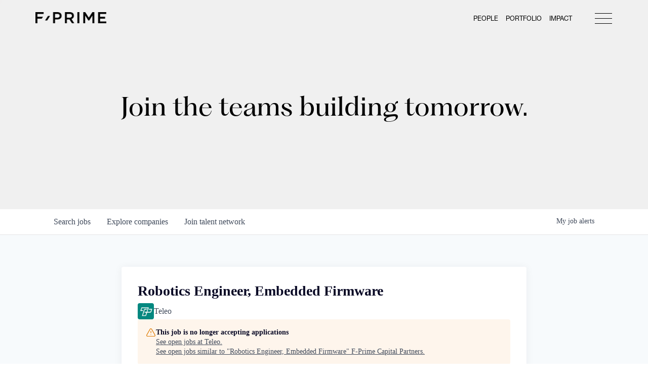

--- FILE ---
content_type: text/html; charset=utf-8
request_url: https://jobs.fprimecapital.com/companies/teleo/jobs/23718733-vehicle-systems-integration-embedded-firmware
body_size: 20377
content:
<!DOCTYPE html><html lang="en"><head><link rel="shortcut icon" href="https://cdn.filestackcontent.com/YysyxmoSTHadINAmeBfb" data-next-head=""/><title data-next-head="">Robotics Engineer, Embedded Firmware @ Teleo | F-Prime Capital Partners Job Board</title><meta name="description" property="og:description" content="Search job openings across the F-Prime Capital Partners network." data-next-head=""/><meta charSet="utf-8" data-next-head=""/><meta name="viewport" content="initial-scale=1.0, width=device-width" data-next-head=""/><link rel="apple-touch-icon" sizes="180x180" href="https://cdn.filestackcontent.com/YysyxmoSTHadINAmeBfb" data-next-head=""/><link rel="icon" type="image/png" sizes="32x32" href="https://cdn.filestackcontent.com/YysyxmoSTHadINAmeBfb" data-next-head=""/><link rel="icon" type="image/png" sizes="16x16" href="https://cdn.filestackcontent.com/YysyxmoSTHadINAmeBfb" data-next-head=""/><link rel="shortcut icon" href="https://cdn.filestackcontent.com/YysyxmoSTHadINAmeBfb" data-next-head=""/><meta name="url" property="og:url" content="https://jobs.fprimecapital.com" data-next-head=""/><meta name="type" property="og:type" content="website" data-next-head=""/><meta name="title" property="og:title" content="F-Prime Capital Partners Job Board" data-next-head=""/><meta name="image" property="og:image" content="http://cdn.filestackcontent.com/uHls9nsjR6GY95qtIbK3" data-next-head=""/><meta name="secure_url" property="og:image:secure_url" content="https://cdn.filestackcontent.com/uHls9nsjR6GY95qtIbK3" data-next-head=""/><meta name="twitter:card" content="summary_large_image" data-next-head=""/><meta name="twitter:image" content="https://cdn.filestackcontent.com/uHls9nsjR6GY95qtIbK3" data-next-head=""/><meta name="twitter:title" content="F-Prime Capital Partners Job Board" data-next-head=""/><meta name="twitter:description" content="Search job openings across the F-Prime Capital Partners network." data-next-head=""/><meta name="google-site-verification" content="CQNnZQRH0dvJgCqWABp64ULhLI69C53ULhWdJemAW_w" data-next-head=""/><script>!function(){var analytics=window.analytics=window.analytics||[];if(!analytics.initialize)if(analytics.invoked)window.console&&console.error&&console.error("Segment snippet included twice.");else{analytics.invoked=!0;analytics.methods=["trackSubmit","trackClick","trackLink","trackForm","pageview","identify","reset","group","track","ready","alias","debug","page","once","off","on","addSourceMiddleware","addIntegrationMiddleware","setAnonymousId","addDestinationMiddleware"];analytics.factory=function(e){return function(){if(window.analytics.initialized)return window.analytics[e].apply(window.analytics,arguments);var i=Array.prototype.slice.call(arguments);i.unshift(e);analytics.push(i);return analytics}};for(var i=0;i<analytics.methods.length;i++){var key=analytics.methods[i];analytics[key]=analytics.factory(key)}analytics.load=function(key,i){var t=document.createElement("script");t.type="text/javascript";t.async=!0;t.src="https://an.getro.com/analytics.js/v1/" + key + "/analytics.min.js";var n=document.getElementsByTagName("script")[0];n.parentNode.insertBefore(t,n);analytics._loadOptions=i};analytics._writeKey="VKRqdgSBA3lFoZSlbeHbrzqQkLPBcP7W";;analytics.SNIPPET_VERSION="4.16.1";
analytics.load("VKRqdgSBA3lFoZSlbeHbrzqQkLPBcP7W");

}}();</script><link rel="stylesheet" href="https://cdn-customers.getro.com/fprime/style.react.css??v=e2e07cf66c16dd27219fe7ec4d3c7b7ec360d381"/><link rel="preload" href="https://cdn.getro.com/assets/_next/static/css/b1414ae24606c043.css" as="style"/><link rel="stylesheet" href="https://cdn.getro.com/assets/_next/static/css/b1414ae24606c043.css" data-n-g=""/><noscript data-n-css=""></noscript><script defer="" nomodule="" src="https://cdn.getro.com/assets/_next/static/chunks/polyfills-42372ed130431b0a.js"></script><script id="jquery" src="https://ajax.googleapis.com/ajax/libs/jquery/3.6.0/jquery.min.js" defer="" data-nscript="beforeInteractive"></script><script src="https://cdn.getro.com/assets/_next/static/chunks/webpack-13401e6578afde49.js" defer=""></script><script src="https://cdn.getro.com/assets/_next/static/chunks/framework-a008f048849dfc11.js" defer=""></script><script src="https://cdn.getro.com/assets/_next/static/chunks/main-20184c2c7bd0fe0a.js" defer=""></script><script src="https://cdn.getro.com/assets/_next/static/chunks/pages/_app-52002506ec936253.js" defer=""></script><script src="https://cdn.getro.com/assets/_next/static/chunks/a86620fd-3b4606652f1c2476.js" defer=""></script><script src="https://cdn.getro.com/assets/_next/static/chunks/8230-afd6e299f7a6ae33.js" defer=""></script><script src="https://cdn.getro.com/assets/_next/static/chunks/4000-0acb5a82151cbee6.js" defer=""></script><script src="https://cdn.getro.com/assets/_next/static/chunks/9091-5cd776e8ee5ad3a3.js" defer=""></script><script src="https://cdn.getro.com/assets/_next/static/chunks/1637-66b68fc38bc6d10a.js" defer=""></script><script src="https://cdn.getro.com/assets/_next/static/chunks/3676-4975c339fc5bc499.js" defer=""></script><script src="https://cdn.getro.com/assets/_next/static/chunks/9358-87cc633cf780c23e.js" defer=""></script><script src="https://cdn.getro.com/assets/_next/static/chunks/9117-6f216abbf55ba8cd.js" defer=""></script><script src="https://cdn.getro.com/assets/_next/static/chunks/1446-b10012f4e22f3c87.js" defer=""></script><script src="https://cdn.getro.com/assets/_next/static/chunks/5355-7de2c819d8cad6ea.js" defer=""></script><script src="https://cdn.getro.com/assets/_next/static/chunks/9582-518ab6ebe5bdae78.js" defer=""></script><script src="https://cdn.getro.com/assets/_next/static/chunks/pages/companies/%5BcompanySlug%5D/jobs/%5BjobSlug%5D-9a484f2bf7b6c05f.js" defer=""></script><script src="https://cdn.getro.com/assets/_next/static/sFy2epgoHzjC0mIw-ELqy/_buildManifest.js" defer=""></script><script src="https://cdn.getro.com/assets/_next/static/sFy2epgoHzjC0mIw-ELqy/_ssgManifest.js" defer=""></script><meta name="sentry-trace" content="b8fd53c2881fa6c4235c1e27e432ee9e-0b6aedf95287e1d2-0"/><meta name="baggage" content="sentry-environment=production,sentry-release=556251c452b10cc7b7bb587e4f99dbd356cfc43f,sentry-public_key=99c84790fa184cf49c16c34cd7113f75,sentry-trace_id=b8fd53c2881fa6c4235c1e27e432ee9e,sentry-org_id=129958,sentry-sampled=false,sentry-sample_rand=0.11518786571537376,sentry-sample_rate=0.033"/><style data-styled="" data-styled-version="5.3.11">.gVRrUK{box-sizing:border-box;margin:0;min-width:0;font-family:-apple-system,BlinkMacSystemFont,'Segoe UI','Roboto','Oxygen','Ubuntu','Cantarell','Fira Sans','Droid Sans','Helvetica Neue','sans-serif';font-weight:400;font-style:normal;font-size:16px;color:#3F495A;}/*!sc*/
.fyPcag{box-sizing:border-box;margin:0;min-width:0;background-color:#F7FAFC;min-height:100vh;-webkit-flex-direction:column;-ms-flex-direction:column;flex-direction:column;-webkit-align-items:stretch;-webkit-box-align:stretch;-ms-flex-align:stretch;align-items:stretch;}/*!sc*/
.dKubqp{box-sizing:border-box;margin:0;min-width:0;}/*!sc*/
.elbZCm{box-sizing:border-box;margin:0;min-width:0;width:100%;}/*!sc*/
.dFKghv{box-sizing:border-box;margin:0;min-width:0;box-shadow:0 1px 0 0 #e5e5e5;-webkit-flex-direction:row;-ms-flex-direction:row;flex-direction:row;width:100%;background-color:#ffffff;}/*!sc*/
.byBMUo{box-sizing:border-box;margin:0;min-width:0;max-width:100%;width:100%;margin-left:auto;margin-right:auto;}/*!sc*/
@media screen and (min-width:40em){.byBMUo{width:100%;}}/*!sc*/
@media screen and (min-width:65em){.byBMUo{width:1100px;}}/*!sc*/
.hQFgTu{box-sizing:border-box;margin:0;min-width:0;color:#4900FF;position:relative;-webkit-text-decoration:none;text-decoration:none;-webkit-transition:all ease 0.3s;transition:all ease 0.3s;text-transform:capitalize;-webkit-order:0;-ms-flex-order:0;order:0;padding-left:16px;padding-right:16px;padding-top:16px;padding-bottom:16px;font-size:16px;color:#3F495A;display:-webkit-box;display:-webkit-flex;display:-ms-flexbox;display:flex;-webkit-align-items:baseline;-webkit-box-align:baseline;-ms-flex-align:baseline;align-items:baseline;}/*!sc*/
@media screen and (min-width:40em){.hQFgTu{text-transform:capitalize;}}/*!sc*/
@media screen and (min-width:65em){.hQFgTu{text-transform:unset;}}/*!sc*/
.hQFgTu span{display:none;}/*!sc*/
.hQFgTu::after{content:'';position:absolute;left:0;right:0;bottom:0;height:0.125rem;background-color:#4900FF;opacity:0;-webkit-transition:opacity 0.3s;transition:opacity 0.3s;}/*!sc*/
.hQFgTu:hover{color:#3F495A;}/*!sc*/
.hQFgTu:active{background-color:#F7FAFC;-webkit-transform:scale(.94);-ms-transform:scale(.94);transform:scale(.94);}/*!sc*/
.hQFgTu.active{font-weight:600;color:#090925;}/*!sc*/
.hQFgTu.active::after{opacity:1;}/*!sc*/
@media screen and (min-width:40em){.hQFgTu{padding-left:16px;padding-right:16px;}}/*!sc*/
.ekJmTQ{box-sizing:border-box;margin:0;min-width:0;display:none;}/*!sc*/
@media screen and (min-width:40em){.ekJmTQ{display:none;}}/*!sc*/
@media screen and (min-width:65em){.ekJmTQ{display:inline-block;}}/*!sc*/
.cyRTWj{box-sizing:border-box;margin:0;min-width:0;color:#4900FF;position:relative;-webkit-text-decoration:none;text-decoration:none;-webkit-transition:all ease 0.3s;transition:all ease 0.3s;text-transform:capitalize;-webkit-order:1;-ms-flex-order:1;order:1;padding-left:16px;padding-right:16px;padding-top:16px;padding-bottom:16px;font-size:16px;color:#3F495A;display:-webkit-box;display:-webkit-flex;display:-ms-flexbox;display:flex;-webkit-align-items:baseline;-webkit-box-align:baseline;-ms-flex-align:baseline;align-items:baseline;}/*!sc*/
@media screen and (min-width:40em){.cyRTWj{text-transform:capitalize;}}/*!sc*/
@media screen and (min-width:65em){.cyRTWj{text-transform:unset;}}/*!sc*/
.cyRTWj span{display:none;}/*!sc*/
.cyRTWj::after{content:'';position:absolute;left:0;right:0;bottom:0;height:0.125rem;background-color:#4900FF;opacity:0;-webkit-transition:opacity 0.3s;transition:opacity 0.3s;}/*!sc*/
.cyRTWj:hover{color:#3F495A;}/*!sc*/
.cyRTWj:active{background-color:#F7FAFC;-webkit-transform:scale(.94);-ms-transform:scale(.94);transform:scale(.94);}/*!sc*/
.cyRTWj.active{font-weight:600;color:#090925;}/*!sc*/
.cyRTWj.active::after{opacity:1;}/*!sc*/
@media screen and (min-width:40em){.cyRTWj{padding-left:16px;padding-right:16px;}}/*!sc*/
.kPzaxb{box-sizing:border-box;margin:0;min-width:0;color:#4900FF;position:relative;-webkit-text-decoration:none;text-decoration:none;-webkit-transition:all ease 0.3s;transition:all ease 0.3s;text-transform:unset;-webkit-order:2;-ms-flex-order:2;order:2;padding-left:16px;padding-right:16px;padding-top:16px;padding-bottom:16px;font-size:16px;color:#3F495A;display:-webkit-box;display:-webkit-flex;display:-ms-flexbox;display:flex;-webkit-align-items:center;-webkit-box-align:center;-ms-flex-align:center;align-items:center;}/*!sc*/
.kPzaxb span{display:none;}/*!sc*/
.kPzaxb::after{content:'';position:absolute;left:0;right:0;bottom:0;height:0.125rem;background-color:#4900FF;opacity:0;-webkit-transition:opacity 0.3s;transition:opacity 0.3s;}/*!sc*/
.kPzaxb:hover{color:#3F495A;}/*!sc*/
.kPzaxb:active{background-color:#F7FAFC;-webkit-transform:scale(.94);-ms-transform:scale(.94);transform:scale(.94);}/*!sc*/
.kPzaxb.active{font-weight:600;color:#090925;}/*!sc*/
.kPzaxb.active::after{opacity:1;}/*!sc*/
@media screen and (min-width:40em){.kPzaxb{padding-left:16px;padding-right:16px;}}/*!sc*/
.jQZwAb{box-sizing:border-box;margin:0;min-width:0;display:inline-block;}/*!sc*/
@media screen and (min-width:40em){.jQZwAb{display:inline-block;}}/*!sc*/
@media screen and (min-width:65em){.jQZwAb{display:none;}}/*!sc*/
.ioCEHO{box-sizing:border-box;margin:0;min-width:0;margin-left:auto;margin-right:16px;text-align:left;-webkit-flex-direction:column;-ms-flex-direction:column;flex-direction:column;-webkit-order:9999;-ms-flex-order:9999;order:9999;}/*!sc*/
@media screen and (min-width:40em){.ioCEHO{margin-right:16px;}}/*!sc*/
@media screen and (min-width:65em){.ioCEHO{margin-right:0;}}/*!sc*/
.iJaGyT{box-sizing:border-box;margin:0;min-width:0;position:relative;cursor:pointer;-webkit-transition:all ease 0.3s;transition:all ease 0.3s;border-radius:4px;font-size:16px;font-weight:500;display:-webkit-box;display:-webkit-flex;display:-ms-flexbox;display:flex;-webkit-tap-highlight-color:transparent;-webkit-align-items:center;-webkit-box-align:center;-ms-flex-align:center;align-items:center;font-family:-apple-system,BlinkMacSystemFont,'Segoe UI','Roboto','Oxygen','Ubuntu','Cantarell','Fira Sans','Droid Sans','Helvetica Neue','sans-serif';color:#3F495A;background-color:#FFFFFF;border-style:solid;border-color:#A3B1C2;border-width:1px;border:none;border-color:transparent;width:small;height:small;margin-top:8px;padding:8px 16px;padding-right:0;-webkit-align-self:center;-ms-flex-item-align:center;align-self:center;font-size:14px;}/*!sc*/
.iJaGyT:active{-webkit-transform:scale(.94);-ms-transform:scale(.94);transform:scale(.94);box-shadow:inset 0px 1.875px 1.875px rgba(0,0,0,0.12);}/*!sc*/
.iJaGyT:disabled{color:#A3B1C2;}/*!sc*/
.iJaGyT:hover{background-color:#F7FAFC;}/*!sc*/
.iJaGyT [role="progressbar"] > div > div{border-color:rgba(63,73,90,0.2);border-top-color:#090925;}/*!sc*/
@media screen and (min-width:40em){.iJaGyT{border-color:#A3B1C2;}}/*!sc*/
@media screen and (min-width:40em){.iJaGyT{padding-right:16px;}}/*!sc*/
.jUfIjB{box-sizing:border-box;margin:0;min-width:0;display:none;}/*!sc*/
@media screen and (min-width:40em){.jUfIjB{display:block;}}/*!sc*/
.iqghoL{box-sizing:border-box;margin:0;min-width:0;margin-left:auto !important;margin-right:auto !important;box-sizing:border-box;max-width:100%;position:static;z-index:1;margin-left:auto;margin-right:auto;width:100%;padding-top:0;padding-left:16px;padding-right:16px;padding-bottom:64px;}/*!sc*/
@media screen and (min-width:40em){.iqghoL{width:100%;}}/*!sc*/
@media screen and (min-width:65em){.iqghoL{width:1132px;}}/*!sc*/
.ebGWQq{box-sizing:border-box;margin:0;min-width:0;-webkit-box-pack:justify;-webkit-justify-content:space-between;-ms-flex-pack:justify;justify-content:space-between;margin-bottom:24px;-webkit-flex-direction:column;-ms-flex-direction:column;flex-direction:column;width:100%;}/*!sc*/
@media screen and (min-width:40em){.ebGWQq{-webkit-flex-direction:row;-ms-flex-direction:row;flex-direction:row;}}/*!sc*/
@media screen and (min-width:65em){.ebGWQq{-webkit-flex-direction:row;-ms-flex-direction:row;flex-direction:row;}}/*!sc*/
.dsHaKT{box-sizing:border-box;margin:0;min-width:0;gap:24px;-webkit-flex-direction:column;-ms-flex-direction:column;flex-direction:column;width:100%;}/*!sc*/
.iaKmHE{box-sizing:border-box;margin:0;min-width:0;font-size:28px;margin-bottom:8px;color:#090925;}/*!sc*/
.iKYCNv{box-sizing:border-box;margin:0;min-width:0;-webkit-column-gap:8px;column-gap:8px;cursor:pointer;-webkit-align-items:center;-webkit-box-align:center;-ms-flex-align:center;align-items:center;}/*!sc*/
.iKYCNv color{main:#3F495A;dark:#090925;subtle:#67738B;placeholder:#8797AB;link:#3F495A;link-accent:#4900FF;error:#D90218;}/*!sc*/
.hRzXmX{box-sizing:border-box;margin:0;min-width:0;width:32px;}/*!sc*/
.ijjZxr{box-sizing:border-box;margin:0;min-width:0;margin-bottom:16px;}/*!sc*/
.kGAAEy{box-sizing:border-box;margin:0;min-width:0;-webkit-flex-direction:column;-ms-flex-direction:column;flex-direction:column;gap:8px;}/*!sc*/
.dkjSzf{box-sizing:border-box;margin:0;min-width:0;font-weight:600;font-size:14px;color:#090925;}/*!sc*/
.eRlSKr{box-sizing:border-box;margin:0;min-width:0;color:#3F495A!important;font-weight:500;}/*!sc*/
.lhPfhV{box-sizing:border-box;margin:0;min-width:0;-webkit-column-gap:8px;column-gap:8px;-webkit-box-pack:justify;-webkit-justify-content:space-between;-ms-flex-pack:justify;justify-content:space-between;}/*!sc*/
.hQNFTd{box-sizing:border-box;margin:0;min-width:0;row-gap:8px;-webkit-flex-direction:column;-ms-flex-direction:column;flex-direction:column;}/*!sc*/
.fLzXDu{box-sizing:border-box;margin:0;min-width:0;font-size:14px;color:#67738B;}/*!sc*/
.crBMPy{box-sizing:border-box;margin:0;min-width:0;margin-top:40px;}/*!sc*/
.crBMPy li:not(:last-child){margin-bottom:8px;}/*!sc*/
.crBMPy p,.crBMPy span,.crBMPy div,.crBMPy li,.crBMPy ol,.crBMPy ul{color:#3F495A;font-size:16px!important;line-height:140%!important;margin:0 auto 16px;}/*!sc*/
.crBMPy h1,.crBMPy h2,.crBMPy h3,.crBMPy h4,.crBMPy h5,.crBMPy h6{color:#090925;}/*!sc*/
.crBMPy h4,.crBMPy h5,.crBMPy h6{font-size:16px;margin:0 auto 16px;}/*!sc*/
.crBMPy h1:not(:first-child){font-size:24px;margin:48px auto 16px;}/*!sc*/
.crBMPy h2:not(:first-child){font-size:20px;margin:32px auto 16px;}/*!sc*/
.crBMPy h3:not(:first-child){font-size:18px;margin:24px auto 16px;}/*!sc*/
.crBMPy ul{padding:0 0 0 32px;}/*!sc*/
.crBMPy a{color:#3F495A !important;}/*!sc*/
.iIGtVd{box-sizing:border-box;margin:0;min-width:0;max-width:600px;margin:0 auto;}/*!sc*/
.friAmK{box-sizing:border-box;margin:0;min-width:0;padding-bottom:40px;margin-top:40px;}/*!sc*/
.bOyPTM{box-sizing:border-box;margin:0;min-width:0;gap:40px;margin-top:40px;-webkit-align-items:center;-webkit-box-align:center;-ms-flex-align:center;align-items:center;-webkit-box-pack:justify;-webkit-justify-content:space-between;-ms-flex-pack:justify;justify-content:space-between;-webkit-flex-direction:column;-ms-flex-direction:column;flex-direction:column;}/*!sc*/
@media screen and (min-width:40em){.bOyPTM{-webkit-flex-direction:row;-ms-flex-direction:row;flex-direction:row;}}/*!sc*/
.kkTXM{box-sizing:border-box;margin:0;min-width:0;-webkit-text-decoration-line:underline;text-decoration-line:underline;cursor:pointer;display:block;text-align:center;color:#3F495A !important;font-size:14px;line-height:22px;}/*!sc*/
.fIUOoG{box-sizing:border-box;margin:0;min-width:0;justify-self:flex-end;margin-top:auto;-webkit-flex-direction:row;-ms-flex-direction:row;flex-direction:row;width:100%;background-color:transparent;padding-top:32px;padding-bottom:32px;}/*!sc*/
.Jizzq{box-sizing:border-box;margin:0;min-width:0;width:100%;margin-left:auto;margin-right:auto;-webkit-flex-direction:column;-ms-flex-direction:column;flex-direction:column;text-align:center;}/*!sc*/
@media screen and (min-width:40em){.Jizzq{width:1100px;}}/*!sc*/
.fONCsf{box-sizing:border-box;margin:0;min-width:0;color:#4900FF;-webkit-align-self:center;-ms-flex-item-align:center;align-self:center;margin-bottom:16px;color:#090925;width:120px;}/*!sc*/
.bfORaf{box-sizing:border-box;margin:0;min-width:0;color:currentColor;width:100%;height:auto;}/*!sc*/
.gkPOSa{box-sizing:border-box;margin:0;min-width:0;-webkit-flex-direction:row;-ms-flex-direction:row;flex-direction:row;-webkit-box-pack:center;-webkit-justify-content:center;-ms-flex-pack:center;justify-content:center;-webkit-flex-wrap:wrap;-ms-flex-wrap:wrap;flex-wrap:wrap;}/*!sc*/
.hDtUlk{box-sizing:border-box;margin:0;min-width:0;-webkit-appearance:none;-moz-appearance:none;appearance:none;display:inline-block;text-align:center;line-height:inherit;-webkit-text-decoration:none;text-decoration:none;font-size:inherit;padding-left:16px;padding-right:16px;padding-top:8px;padding-bottom:8px;color:#ffffff;background-color:#4900FF;border:none;border-radius:4px;padding-left:8px;padding-right:8px;font-size:16px;position:relative;z-index:2;cursor:pointer;-webkit-transition:all ease 0.3s;transition:all ease 0.3s;border-radius:4px;font-weight:500;display:-webkit-box;display:-webkit-flex;display:-ms-flexbox;display:flex;-webkit-tap-highlight-color:transparent;-webkit-align-items:center;-webkit-box-align:center;-ms-flex-align:center;align-items:center;font-family:-apple-system,BlinkMacSystemFont,'Segoe UI','Roboto','Oxygen','Ubuntu','Cantarell','Fira Sans','Droid Sans','Helvetica Neue','sans-serif';color:#3F495A;background-color:transparent;border-style:solid;border-color:#A3B1C2;border-width:1px;border:none;-webkit-box-pack:unset;-webkit-justify-content:unset;-ms-flex-pack:unset;justify-content:unset;-webkit-text-decoration:none;text-decoration:none;white-space:nowrap;margin-right:16px;padding:0;color:#67738B;padding-top:4px;padding-bottom:4px;font-size:12px;}/*!sc*/
.hDtUlk:active{-webkit-transform:scale(.94);-ms-transform:scale(.94);transform:scale(.94);box-shadow:inset 0px 1.875px 1.875px rgba(0,0,0,0.12);}/*!sc*/
.hDtUlk:disabled{color:#A3B1C2;}/*!sc*/
.hDtUlk:hover{-webkit-text-decoration:underline;text-decoration:underline;}/*!sc*/
.hDtUlk [role="progressbar"] > div > div{border-color:rgba(63,73,90,0.2);border-top-color:#090925;}/*!sc*/
data-styled.g1[id="sc-aXZVg"]{content:"gVRrUK,fyPcag,dKubqp,elbZCm,dFKghv,byBMUo,hQFgTu,ekJmTQ,cyRTWj,kPzaxb,jQZwAb,ioCEHO,iJaGyT,jUfIjB,iqghoL,ebGWQq,dsHaKT,iaKmHE,iKYCNv,hRzXmX,ijjZxr,kGAAEy,dkjSzf,eRlSKr,lhPfhV,hQNFTd,fLzXDu,crBMPy,iIGtVd,friAmK,bOyPTM,kkTXM,fIUOoG,Jizzq,fONCsf,bfORaf,gkPOSa,hDtUlk,"}/*!sc*/
.fteAEG{display:-webkit-box;display:-webkit-flex;display:-ms-flexbox;display:flex;}/*!sc*/
data-styled.g2[id="sc-gEvEer"]{content:"fteAEG,"}/*!sc*/
.flWBVF{box-sizing:border-box;margin:0;min-width:0;container-type:inline-size;container-name:hero;}/*!sc*/
.bdeKvR{box-sizing:border-box;margin:0;min-width:0;position:relative;background-size:cover;background-position:center center;text-align:center;padding-top:32px;padding-bottom:32px;color:#ffffff;}/*!sc*/
@media (min-width:480px){.bdeKvR{padding:calc(10 * 0.5rem) 0;}}/*!sc*/
.bdeKvR::before{content:'';position:absolute;left:0;right:0;top:0;bottom:0;background-color:#f0f0f0;z-index:2;}/*!sc*/
.iFoJuC{box-sizing:border-box;margin:0;min-width:0;object-fit:cover;width:100%;height:100%;position:absolute;left:0;top:0;}/*!sc*/
.cmDbPT{box-sizing:border-box;margin:0;min-width:0;margin-left:auto !important;margin-right:auto !important;box-sizing:border-box;max-width:100%;position:relative;z-index:3;margin-left:auto;margin-right:auto;width:100%;padding-top:0;padding-left:16px;padding-right:16px;}/*!sc*/
@media screen and (min-width:40em){.cmDbPT{width:100%;}}/*!sc*/
@media screen and (min-width:65em){.cmDbPT{width:1132px;}}/*!sc*/
.bsENgY{box-sizing:border-box;margin:0;min-width:0;max-width:900px;position:relative;text-align:center;font-size:18px;font-weight:500;font-family:inherit;margin-left:auto;margin-right:auto;margin-top:0;margin-bottom:0;color:inherit;}/*!sc*/
@media screen and (min-width:40em){.bsENgY{font-size:32px;}}/*!sc*/
.eBWkFz{box-sizing:border-box;margin:0;min-width:0;padding:32px;box-shadow:0px 1px 2px 0px rgba(27,36,50,0.04),0px 1px 16px 0px rgba(27,36,50,0.06);border-radius:4px;background-color:#FFFFFF;margin-left:auto;margin-right:auto;width:100%;-webkit-flex-direction:column;-ms-flex-direction:column;flex-direction:column;padding-left:16px;padding-right:16px;margin-top:64px;max-width:800px;margin-left:auto;margin-right:auto;}/*!sc*/
@media screen and (min-width:40em){.eBWkFz{padding-left:32px;padding-right:32px;}}/*!sc*/
.jBogQf{box-sizing:border-box;margin:0;min-width:0;position:relative;width:100%;-webkit-align-items:start;-webkit-box-align:start;-ms-flex-align:start;align-items:start;}/*!sc*/
.ddKpAl{box-sizing:border-box;margin:0;min-width:0;-webkit-flex:1 1;-ms-flex:1 1;flex:1 1;}/*!sc*/
.VWXkL{box-sizing:border-box;margin:0;min-width:0;position:relative;font-weight:500;color:#3F495A;height:100%;width:100%;border-radius:4px;}/*!sc*/
.cVYRew{box-sizing:border-box;margin:0;min-width:0;max-width:100%;height:auto;border-radius:4px;overflow:hidden;object-fit:contain;width:100%;height:100%;}/*!sc*/
.hPknKP{box-sizing:border-box;margin:0;min-width:0;background-color:#FEF5EC;text-align:left;-webkit-align-items:flex-start;-webkit-box-align:flex-start;-ms-flex-align:flex-start;align-items:flex-start;-webkit-flex:0 0 auto;-ms-flex:0 0 auto;flex:0 0 auto;padding:16px;border-radius:4px;line-height:1.4;gap:16px;}/*!sc*/
.jDfdPi{box-sizing:border-box;margin:0;min-width:0;height:20px;width:20px;}/*!sc*/
.kgAlEH{box-sizing:border-box;margin:0;min-width:0;color:#DE7B02;-webkit-align-items:center;-webkit-box-align:center;-ms-flex-align:center;align-items:center;-webkit-flex:0 0 auto;-ms-flex:0 0 auto;flex:0 0 auto;}/*!sc*/
.cYMjnh{box-sizing:border-box;margin:0;min-width:0;font-weight:500;font-size:14px;color:#3F495A;}/*!sc*/
.exMvxQ{box-sizing:border-box;margin:0;min-width:0;-webkit-text-decoration:none;text-decoration:none;color:currentColor;width:100%;height:auto;}/*!sc*/
data-styled.g3[id="sc-eqUAAy"]{content:"flWBVF,bdeKvR,iFoJuC,cmDbPT,bsENgY,eBWkFz,jBogQf,ddKpAl,VWXkL,cVYRew,hPknKP,jDfdPi,kgAlEH,cYMjnh,exMvxQ,"}/*!sc*/
.gQycbC{display:-webkit-box;display:-webkit-flex;display:-ms-flexbox;display:flex;}/*!sc*/
data-styled.g4[id="sc-fqkvVR"]{content:"gQycbC,"}/*!sc*/
</style></head><body id="main-wrapper" class="custom-design-fprime"><div id="root"></div><div id="__next"><div class="sc-aXZVg gVRrUK"><div class="" style="position:fixed;top:0;left:0;height:2px;background:transparent;z-index:99999999999;width:100%"><div class="" style="height:100%;background:#4900FF;transition:all 500ms ease;width:0%"><div style="box-shadow:0 0 10px #4900FF, 0 0 10px #4900FF;width:5%;opacity:1;position:absolute;height:100%;transition:all 500ms ease;transform:rotate(3deg) translate(0px, -4px);left:-10rem"></div></div></div><div id="wlc-main" class="sc-aXZVg sc-gEvEer fyPcag fteAEG network-container"><div data-testid="custom-header" id="fprime-custom-header" class="sc-aXZVg dKubqp fprime-custom-part">
<div class="cd-wrapper">
  <header id="masthead" class="site-header" role="banner">
    <div class="content_wrapper">
      <div class="site-branding">
        <p class="site-title"
          ><a href="https://fprimecapital.com/" rel="home"
            >F-Prime Capital</a
          ></p
        > </div
      >

      <div class="header_nav" role="navigation">
        <div class="desktop_nav">
          <div class="desktop_nav_menu">
            <div class="menu-desktop-menu-container"
              ><ul id="menu-desktop-menu" class="main-menu"
                ><li
                  id="menu-item-14743"
                  class="nav-people menu-item menu-item-type-post_type menu-item-object-page menu-item-14743"
                  ><a href="https://fprimecapital.com/people/">People</a></li
                >
                <li
                  id="menu-item-14742"
                  class="nav-portfolio menu-item menu-item-type-post_type menu-item-object-page menu-item-14742"
                  ><a href="https://fprimecapital.com/portfolio/"
                    >Portfolio</a
                  ></li
                >
                <li
                  id="menu-item-14741"
                  class="nav-impact menu-item menu-item-type-post_type menu-item-object-page menu-item-14741"
                  ><a href="https://fprimecapital.com/impact/">Impact</a></li
                >
              </ul></div
            >
          </div>
        </div>

        <nav id="site-navigation" class="main-navigation">
          <div id="mobile_menu_icon" class="close_mobile_menu" tabindex="0">
            <div class="hamburger1"></div>
            <div class="hamburger2"></div>
            <div class="hamburger3"></div>
            <div class="close1"></div>
            <div class="close2"></div>
          </div>
          <div class="menu-main-nav-container"
            ><ul id="primary-menu" class="menu"
              ><li
                id="menu-item-13069"
                class="nav-home menu-item menu-item-type-custom menu-item-object-custom current-menu-item current_page_item menu-item-13069 show"
                ><a href="https://fprimecapital.com/" aria-current="page"
                  >Home</a
                ></li
              >
              <li
                id="menu-item-13067"
                class="nav-people menu-item menu-item-type-post_type menu-item-object-page menu-item-13067 show"
                ><a href="https://fprimecapital.com/people/">People</a></li
              >
              <li
                id="menu-item-13066"
                class="nav-portfolio menu-item menu-item-type-post_type menu-item-object-page menu-item-has-children menu-item-13066 show"
                ><a href="https://fprimecapital.com/portfolio/">Portfolio</a>
                <ul class="sub-menu">
                  <li
                    id="menu-item-14672"
                    class="menu-item menu-item-type-post_type menu-item-object-page menu-item-14672"
                    ><a
                      href="https://fprimecapital.com/portfolio/life-sciences/"
                      >Life Sciences</a
                    ></li
                  >
                  <li
                    id="menu-item-14670"
                    class="menu-item menu-item-type-post_type menu-item-object-page menu-item-14670"
                    ><a href="https://fprimecapital.com/portfolio/tech/"
                      >Technology</a
                    ></li
                  ><li
                    id="menu-item-14671"
                    class="menu-item menu-item-type-post_type menu-item-object-page menu-item-14671"
                    ><a
                      href="https://fprimecapital.com/portfolio/healthtech-services/"
                      >Healthtech + Services</a
                    ></li
                  >
                  <li
                    id="menu-item-14910"
                    class="menu-item menu-item-type-post_type menu-item-object-page menu-item-14910"
                    ><a href="https://fprimecapital.com/portfolio/crypto/"
                      >Crypto</a
                    ></li
                  >
                </ul>
              </li>
              <li
                id="menu-item-13082"
                class="nav-impact menu-item menu-item-type-post_type menu-item-object-page menu-item-13082 show"
                ><a href="https://fprimecapital.com/impact/">Impact</a></li
              >
              <li
                id="menu-item-13086"
                class="nav-sub space-above menu-item menu-item-type-post_type menu-item-object-page menu-item-13086 show"
                ><a href="https://fprimecapital.com/about/">About</a></li
              >
              <li
                id="menu-item-13070"
                class="nav-sub menu-item menu-item-type-custom menu-item-object-custom menu-item-13070 show"
                ><a
                  target="_blank"
                  href="https://jobs.fprimecapital.com/companies"
                  >Jobs</a
                ></li
              >
              <li
                id="menu-item-13071"
                class="nav-sub menu-item menu-item-type-custom menu-item-object-custom menu-item-13071 show"
                ><a
                  target="_blank"
                  href="https://fintechindex.fprimecapital.com/"
                  >Fintech Index</a
                ></li
              >
            </ul></div
          >
          <div class="cleardiv"></div>
        </nav>
      </div>
    </div>
  </header>

  <div id="modal_bg" class="close_mobile_menu"></div>
</div>

</div><div width="1" class="sc-aXZVg elbZCm"><div class="sc-eqUAAy flWBVF job-board-hero"><div data-testid="default-hero" color="white" class="sc-eqUAAy bdeKvR network-hero"><img alt="hero" sx="[object Object]" loading="lazy" decoding="async" data-nimg="fill" class="sc-eqUAAy iFoJuC" style="position:absolute;height:100%;width:100%;left:0;top:0;right:0;bottom:0;color:transparent" src="https://cdn.filepicker.io/api/file/WTWVRdVTiujrjgRDaOcq"/><div width="1,1,1132px" class="sc-eqUAAy cmDbPT container custom-design-fprime" data-testid="container"><h2 class="sc-eqUAAy bsENgY job-tagline" data-testid="tagline" font-size="3,32px" font-weight="medium" font-family="inherit" color="inherit">Join the teams building tomorrow.</h2></div></div></div><div id="content"><div data-testid="navbar" width="1" class="sc-aXZVg sc-gEvEer dFKghv fteAEG"><div width="1,1,1100px" class="sc-aXZVg sc-gEvEer byBMUo fteAEG"><a href="/jobs" class="sc-aXZVg hQFgTu theme_only " font-size="2" color="text.main" display="flex"><div display="none,none,inline-block" class="sc-aXZVg ekJmTQ">Search </div>jobs</a><a href="/companies" class="sc-aXZVg cyRTWj theme_only " font-size="2" color="text.main" display="flex"><div display="none,none,inline-block" class="sc-aXZVg ekJmTQ">Explore </div>companies</a><a href="/talent-network" class="sc-aXZVg kPzaxb theme_only " font-size="2" color="text.main" display="flex"><div display="none,none,inline-block" class="sc-aXZVg ekJmTQ">Join talent network</div><div display="inline-block,inline-block,none" class="sc-aXZVg jQZwAb">Talent</div></a><div order="9999" class="sc-aXZVg sc-gEvEer ioCEHO fteAEG"><div class="sc-aXZVg sc-gEvEer iJaGyT fteAEG theme_only" data-testid="my-job-alerts-button" font-size="14px">My <span class="sc-aXZVg jUfIjB">job </span>alerts</div></div></div></div><div width="1,1,1132px" data-testid="container" class="sc-aXZVg iqghoL"><script data-testid="job-ldjson" type="application/ld+json" async="">{"@context":"https://schema.org/","@type":"JobPosting","title":"Robotics Engineer, Embedded Firmware","description":"<section><div>Teleo is a robotics startup disrupting a trillion-dollar industry. Teleo converts construction heavy equipment, like loaders, dozers, excavators, trucks, etc. into autonomous robots. This technology allows a single operator to efficiently control multiple machines simultaneously, delivering substantial benefits to our customers while significantly enhancing operator safety and comfort.</div> <div><br></div> <div>Teleo is founded by Vinay Shet and Rom Clément, experienced technology executives who led the development of Lyft’s Self Driving Car and Google Street View. Teleo is backed by YCombinator, Up Partners, F-Prime Capital, and a host of industry luminaries. Teleo’s product is already deployed on several continents and generating revenue. </div> <div><br></div> <div>Teleo is poised for rapid growth. This presents a unique opportunity to be part of a team that is creating a product with a profound impact on our customers, working on cutting-edge 100,000-pound autonomous robots, engineering intricate systems at the intersection of hardware, software, and AI, and joining the early stages of an exciting startup journey.</div> <div><br></div> <div><span>About the Role</span></div> <div><br></div> <div> <span>As a Vehicle Systems Integration Engineer specializing in Embedded Firmware, you will be instrumental in the development, integration, and validation of onboard firmware enabling the conversation of any piece of equipment into a drive-by-wire vehicle. </span>Your primary objective will be to achieve rapid and universal conversion across all types, brands, and vintages of construction equipment.</div> <div><br></div> <div><span>Interacting daily with the hardware, deployment, and software teams, the best candidate for this role will have a multidisciplinary approach with a clear passion for implementing highly scaleable code bases.</span></div> <div><br></div> <div><span>Because we are hands-on and end-to-end testing matters, this role requires the ability to travel a minimum of 25% to construction sites at customer locations.</span></div></section><section><h3>Minimum Qualifications</h3> <ul> <li>Bachelor in Computer Science or Electrical Engineering or relevant degree with 3+ years of experience developing low-level embedded software C/C++ on microcontrollers (NXP, Ti, STM, ESP...)</li> <li>Experience with protocols such as CAN, I2C, Ethernet, SPI, PWM </li> <li>Experience developing firmware on RTOS </li> <li>Extensive experience troubleshooting complex systems at remote isolated locations and, proposing solutions</li> <li>Acute attention to engineering details with a safety-first mindset </li> </ul></section><section><h3>Preferred Qualification/Bonus Points</h3> <ul> <li>MS in Computer Science or Electrical Engineering or a related field with 5+ years of hands-on experience developing, qualifying, and deploying safety-critical embedded systems for automotive or space or similar applications using specific RTOSProven experience in managing independently (as an individual contributor and/or technical lead) the development, verification, and validation of an electronics product</li> <li>Well-versed in C/C++/Rust for embedded safety-critical applications on Safety Critical OS </li> <li>Well versed in safety protocol (CanOpen or similar)</li> <li>Startup experience (hands-on + creative thinker with a Get It Done attitude)</li> <li>Experience designing HIL (Hardware In the Loop) test benches and production line procedures</li> <li>Experience in engineering universal solutions broadly and rapidly deployable to multiple platforms and use cases</li> <li>Experience interacting with customers and representing the company</li> </ul></section><section><div><span>Work Environment &amp; Physical Demands</span></div> <div><br></div> <div><span>Performance of the position requires working safely and may occasionally require climbing up to elevated surfaces, working outdoors in a variety of weather conditions, noise levels, and on a range of outdoor work surfaces. Specific vision abilities required by this job include close vision, distance vision, color vision, peripheral vision, depth perception, and the ability to adjust focus in addition, the position may require frequent movement and activity relating to using keyboards, viewing data on computer displays, and communicating verbally and in writing. </span></div> <div><span>You may be required to occasionally stand for extended periods, operate tools and controls, and occasionally lift and move up to 50 lbs</span></div> <div><br></div> <div><span>Teleo is an equal opportunity employer and we value diversity at our company. We do not discriminate on the basis of race, religion, color, national origin, gender, sexual orientation, age, marital status, veteran status, or disability status. All qualified people are encouraged to apply.</span></div></section>","datePosted":"2023-03-08T11:39:34.699Z","validThrough":"2025-01-07","employmentType":[],"hiringOrganization":{"@type":"Organization","name":"Teleo","description":"Teleo converts existing fleets of heavy equipment into semi-autonomous robots. Operators control machines from a remote desk, instantly switching between machines and across job sites.","numberOfEmployees":25,"address":[{"address":{"@type":"PostalAddress","addressLocality":"Palo Alto, CA, USA"}}],"sameAs":"https://teleo.ai","url":"https://teleo.ai","logo":"https://cdn.getro.com/companies/7f145cfd-68d3-49f7-8468-01cea91fd1d5-1761097211","keywords":"Industrial Automation, Manufacturing"},"jobLocation":{"@type":"Place","address":{"@type":"PostalAddress","addressLocality":"Palo Alto, CA, USA"}},"baseSalary":{"@type":"MonetaryAmount","currency":null,"value":{"@type":"QuantitativeValue","minValue":null,"maxValue":null,"unitText":"PERIOD_NOT_DEFINED"}}}</script><div width="100%" data-testid="edit-box" class="sc-eqUAAy eBWkFz"><div data-testid="content" width="1" class="sc-eqUAAy sc-fqkvVR jBogQf gQycbC"><div class="sc-eqUAAy ddKpAl"><div width="100%" class="sc-aXZVg sc-gEvEer ebGWQq fteAEG"><div width="100%" class="sc-aXZVg sc-gEvEer dsHaKT fteAEG"><div width="100%" class="sc-aXZVg elbZCm"><h2 font-size="28px" color="text.dark" class="sc-aXZVg iaKmHE">Robotics Engineer, Embedded Firmware</h2><div color="text" class="sc-aXZVg sc-gEvEer iKYCNv fteAEG"><div width="32" class="sc-aXZVg hRzXmX"><div data-testid="profile-picture" class="sc-eqUAAy sc-fqkvVR VWXkL gQycbC"><img data-testid="image" src="https://cdn.getro.com/companies/7f145cfd-68d3-49f7-8468-01cea91fd1d5-1761097211" alt="Teleo" class="sc-eqUAAy cVYRew"/></div></div><p class="sc-aXZVg dKubqp">Teleo</p></div></div><div class="sc-aXZVg ijjZxr"><div class="sc-eqUAAy sc-fqkvVR hPknKP gQycbC"><div color="warning" class="sc-eqUAAy sc-fqkvVR kgAlEH gQycbC"><svg xmlns="http://www.w3.org/2000/svg" width="20px" height="20px" viewBox="0 0 24 24" fill="none" stroke="currentColor" stroke-width="1.5" stroke-linecap="round" stroke-linejoin="round" class="sc-eqUAAy jDfdPi sc-eqUAAy jDfdPi" aria-hidden="true" data-testid="icon-warning"><path d="m21.73 18-8-14a2 2 0 0 0-3.48 0l-8 14A2 2 0 0 0 4 21h16a2 2 0 0 0 1.73-3Z"></path><line x1="12" x2="12" y1="9" y2="13"></line><line x1="12" x2="12.01" y1="17" y2="17"></line></svg></div><div color="text.main" class="sc-eqUAAy cYMjnh"><div class="sc-aXZVg sc-gEvEer kGAAEy fteAEG"><P font-weight="600" font-size="14px" color="text.dark" class="sc-aXZVg dkjSzf">This job is no longer accepting applications</P><a href="/companies/teleo#content" class="sc-aXZVg eRlSKr">See open jobs at <!-- -->Teleo<!-- -->.</a><a href="/jobs?q=Robotics%20Engineer,%20Embedded%20Firmware" class="sc-aXZVg eRlSKr">See open jobs similar to &quot;<!-- -->Robotics Engineer, Embedded Firmware<!-- -->&quot; <!-- -->F-Prime Capital Partners<!-- -->.</a></div></div></div></div><div class="sc-aXZVg sc-gEvEer lhPfhV fteAEG"><div class="sc-aXZVg sc-gEvEer hQNFTd fteAEG"><div class="sc-aXZVg dKubqp"> <!-- --> </div><div class="sc-aXZVg dKubqp">Palo Alto, CA, USA</div><div font-size="14px" color="text.subtle" class="sc-aXZVg fLzXDu">Posted<!-- --> <!-- -->6+ months ago</div></div></div></div></div><div class="sc-aXZVg crBMPy"><div data-testid="careerPage"><section><div>Teleo is a robotics startup disrupting a trillion-dollar industry. Teleo converts construction heavy equipment, like loaders, dozers, excavators, trucks, etc. into autonomous robots. This technology allows a single operator to efficiently control multiple machines simultaneously, delivering substantial benefits to our customers while significantly enhancing operator safety and comfort.</div>  <div>Teleo is founded by Vinay Shet and Rom Clément, experienced technology executives who led the development of Lyft’s Self Driving Car and Google Street View. Teleo is backed by YCombinator, Up Partners, F-Prime Capital, and a host of industry luminaries. Teleo’s product is already deployed on several continents and generating revenue. </div>  <div>Teleo is poised for rapid growth. This presents a unique opportunity to be part of a team that is creating a product with a profound impact on our customers, working on cutting-edge 100,000-pound autonomous robots, engineering intricate systems at the intersection of hardware, software, and AI, and joining the early stages of an exciting startup journey.</div>  <div><span>About the Role</span></div>  <div> <span>As a Vehicle Systems Integration Engineer specializing in Embedded Firmware, you will be instrumental in the development, integration, and validation of onboard firmware enabling the conversation of any piece of equipment into a drive-by-wire vehicle. </span>Your primary objective will be to achieve rapid and universal conversion across all types, brands, and vintages of construction equipment.</div>  <div><span>Interacting daily with the hardware, deployment, and software teams, the best candidate for this role will have a multidisciplinary approach with a clear passion for implementing highly scaleable code bases.</span></div>  <div><span>Because we are hands-on and end-to-end testing matters, this role requires the ability to travel a minimum of 25% to construction sites at customer locations.</span></div></section><section><h3>Minimum Qualifications</h3> <ul> <li>Bachelor in Computer Science or Electrical Engineering or relevant degree with 3+ years of experience developing low-level embedded software C/C++ on microcontrollers (NXP, Ti, STM, ESP...)</li> <li>Experience with protocols such as CAN, I2C, Ethernet, SPI, PWM </li> <li>Experience developing firmware on RTOS </li> <li>Extensive experience troubleshooting complex systems at remote isolated locations and, proposing solutions</li> <li>Acute attention to engineering details with a safety-first mindset </li> </ul></section><section><h3>Preferred Qualification/Bonus Points</h3> <ul> <li>MS in Computer Science or Electrical Engineering or a related field with 5+ years of hands-on experience developing, qualifying, and deploying safety-critical embedded systems for automotive or space or similar applications using specific RTOSProven experience in managing independently (as an individual contributor and/or technical lead) the development, verification, and validation of an electronics product</li> <li>Well-versed in C/C++/Rust for embedded safety-critical applications on Safety Critical OS </li> <li>Well versed in safety protocol (CanOpen or similar)</li> <li>Startup experience (hands-on + creative thinker with a Get It Done attitude)</li> <li>Experience designing HIL (Hardware In the Loop) test benches and production line procedures</li> <li>Experience in engineering universal solutions broadly and rapidly deployable to multiple platforms and use cases</li> <li>Experience interacting with customers and representing the company</li> </ul></section><section><div><span>Work Environment &amp; Physical Demands</span></div>  <div><span>Performance of the position requires working safely and may occasionally require climbing up to elevated surfaces, working outdoors in a variety of weather conditions, noise levels, and on a range of outdoor work surfaces. Specific vision abilities required by this job include close vision, distance vision, color vision, peripheral vision, depth perception, and the ability to adjust focus in addition, the position may require frequent movement and activity relating to using keyboards, viewing data on computer displays, and communicating verbally and in writing. </span></div> <div><span>You may be required to occasionally stand for extended periods, operate tools and controls, and occasionally lift and move up to 50 lbs</span></div>  <div><span>Teleo is an equal opportunity employer and we value diversity at our company. We do not discriminate on the basis of race, religion, color, national origin, gender, sexual orientation, age, marital status, veteran status, or disability status. All qualified people are encouraged to apply.</span></div></section></div></div><div class="sc-aXZVg iIGtVd"><div class="sc-aXZVg friAmK"><div class="sc-eqUAAy sc-fqkvVR hPknKP gQycbC"><div color="warning" class="sc-eqUAAy sc-fqkvVR kgAlEH gQycbC"><svg xmlns="http://www.w3.org/2000/svg" width="20px" height="20px" viewBox="0 0 24 24" fill="none" stroke="currentColor" stroke-width="1.5" stroke-linecap="round" stroke-linejoin="round" class="sc-eqUAAy jDfdPi sc-eqUAAy jDfdPi" aria-hidden="true" data-testid="icon-warning"><path d="m21.73 18-8-14a2 2 0 0 0-3.48 0l-8 14A2 2 0 0 0 4 21h16a2 2 0 0 0 1.73-3Z"></path><line x1="12" x2="12" y1="9" y2="13"></line><line x1="12" x2="12.01" y1="17" y2="17"></line></svg></div><div color="text.main" class="sc-eqUAAy cYMjnh"><div class="sc-aXZVg sc-gEvEer kGAAEy fteAEG"><P font-weight="600" font-size="14px" color="text.dark" class="sc-aXZVg dkjSzf">This job is no longer accepting applications</P><a href="/companies/teleo#content" class="sc-aXZVg eRlSKr">See open jobs at <!-- -->Teleo<!-- -->.</a><a href="/jobs?q=Robotics%20Engineer,%20Embedded%20Firmware" class="sc-aXZVg eRlSKr">See open jobs similar to &quot;<!-- -->Robotics Engineer, Embedded Firmware<!-- -->&quot; <!-- -->F-Prime Capital Partners<!-- -->.</a></div></div></div></div><div class="sc-aXZVg sc-gEvEer bOyPTM fteAEG"><a color="#3F495A !important" font-size="14px" href="/companies/teleo#content" class="sc-aXZVg kkTXM">See more open positions at <!-- -->Teleo</a></div></div></div></div></div><div data-rht-toaster="" style="position:fixed;z-index:9999;top:16px;left:16px;right:16px;bottom:16px;pointer-events:none"></div></div></div></div><div class="sc-aXZVg sc-gEvEer fIUOoG fteAEG powered-by-footer" data-testid="site-footer" width="1"><div width="1,1100px" class="sc-aXZVg sc-gEvEer Jizzq fteAEG"><a class="sc-aXZVg fONCsf theme_only" href="https://www.getro.com/getro-jobs" target="_blank" data-testid="footer-getro-logo" color="text.dark" width="120px" aria-label="Powered by Getro.com"><div color="currentColor" width="100%" height="auto" class="sc-eqUAAy exMvxQ sc-aXZVg bfORaf"><svg fill="currentColor" viewBox="0 0 196 59" xmlns="http://www.w3.org/2000/svg" style="display:block"><path class="Logo__powered-by" fill="#7C899C" d="M.6 12h1.296V7.568h2.72c1.968 0 3.424-1.392 3.424-3.408C8.04 2.128 6.648.8 4.616.8H.6V12zm1.296-5.584V1.952h2.608c1.344 0 2.208.928 2.208 2.208 0 1.296-.864 2.256-2.208 2.256H1.896zM13.511 12.208c2.496 0 4.352-1.872 4.352-4.368 0-2.496-1.824-4.368-4.336-4.368-2.48 0-4.352 1.856-4.352 4.368 0 2.528 1.84 4.368 4.336 4.368zm0-1.152c-1.776 0-3.04-1.344-3.04-3.216 0-1.824 1.248-3.216 3.04-3.216S16.567 6 16.567 7.84c0 1.856-1.264 3.216-3.056 3.216zM21.494 12h1.632l2.144-6.752h.096L27.494 12h1.632l2.608-8.32h-1.376l-2.032 6.88h-.096l-2.192-6.88h-1.44l-2.208 6.88h-.096l-2.016-6.88h-1.376L21.494 12zM36.866 12.208c1.952 0 3.408-1.104 3.872-2.656h-1.312c-.384.976-1.44 1.504-2.544 1.504-1.712 0-2.784-1.104-2.848-2.768h6.784v-.56c0-2.4-1.504-4.256-4.032-4.256-2.272 0-4.08 1.712-4.08 4.368 0 2.496 1.616 4.368 4.16 4.368zm-2.8-5.04c.128-1.536 1.328-2.544 2.72-2.544 1.408 0 2.576.88 2.688 2.544h-5.408zM43.065 12h1.264V7.712c0-1.584.848-2.768 2.368-2.768h.688V3.68h-.704c-1.216 0-2.032.848-2.272 1.552h-.096V3.68h-1.248V12zM52.679 12.208c1.952 0 3.408-1.104 3.872-2.656h-1.312c-.384.976-1.44 1.504-2.544 1.504-1.712 0-2.784-1.104-2.848-2.768h6.784v-.56c0-2.4-1.504-4.256-4.032-4.256-2.272 0-4.08 1.712-4.08 4.368 0 2.496 1.616 4.368 4.16 4.368zm-2.8-5.04c.128-1.536 1.328-2.544 2.72-2.544 1.408 0 2.576.88 2.688 2.544h-5.408zM62.382 12.208a3.405 3.405 0 002.88-1.52h.096V12h1.215V0H65.31v5.024h-.097c-.255-.432-1.183-1.552-2.927-1.552-2.352 0-4.049 1.824-4.049 4.384 0 2.544 1.697 4.352 4.145 4.352zm.08-1.136c-1.745 0-2.929-1.264-2.929-3.216 0-1.888 1.184-3.232 2.896-3.232 1.648 0 2.928 1.184 2.928 3.232 0 1.744-1.088 3.216-2.895 3.216zM77.976 12.208c2.448 0 4.144-1.808 4.144-4.352 0-2.56-1.696-4.384-4.048-4.384-1.744 0-2.672 1.12-2.928 1.552h-.096V0h-1.264v12H75v-1.312h.096a3.405 3.405 0 002.88 1.52zm-.08-1.136C76.088 11.072 75 9.6 75 7.856c0-2.048 1.28-3.232 2.928-3.232 1.712 0 2.896 1.344 2.896 3.232 0 1.952-1.184 3.216-2.928 3.216zM83.984 15.68h.864c1.36 0 2.016-.64 2.448-1.776L91.263 3.68H89.84l-2.591 7.04h-.097l-2.575-7.04h-1.408l3.375 8.768-.384 1.008c-.272.72-.736 1.072-1.552 1.072h-.623v1.152z"></path><g class="Logo__main" fill-rule="evenodd" transform="translate(0 24)"><path d="M71.908 17.008C71.908 7.354 78.583 0 88.218 0c8.135 0 13.837 5.248 15.34 12.04h-7.737c-1.015-2.81-3.756-4.92-7.602-4.92-5.48 0-9.062 4.265-9.062 9.886 0 5.763 3.58 10.073 9.062 10.073 4.375 0 7.558-2.483 8.134-5.481h-8.444v-6.091h16.223c.397 11.526-6.144 18.506-15.913 18.506-9.68.002-16.311-7.306-16.311-17.005zM107.048 21.177c0-7.73 4.861-13.119 11.978-13.119 7.692 0 11.715 5.997 11.715 12.886v2.107h-17.196c.222 3.139 2.387 5.388 5.615 5.388 2.696 0 4.509-1.406 5.171-2.952h6.188c-1.06 5.2-5.305 8.526-11.625 8.526-6.763.002-11.846-5.386-11.846-12.836zm17.328-2.951c-.265-2.623-2.298-4.638-5.35-4.638a5.367 5.367 0 00-5.348 4.638h10.698zM136.528 24.833V14.337h-3.757V8.714h2.21c1.238 0 1.901-.89 1.901-2.202V1.967h6.498v6.7h6.101v5.669h-6.101v10.12c0 1.827.973 2.953 3.006 2.953h3.005v5.996h-4.729c-5.084 0-8.134-3.139-8.134-8.572zM154.119 8.668h6.454v3.749h.354c.795-1.827 2.873-3.936 6.011-3.936h2.255v6.84h-2.697c-3.359 0-5.525 2.577-5.525 6.84v11.244h-6.852V8.668zM169.942 21.037c0-7.31 5.039-12.979 12.598-12.979 7.47 0 12.554 5.669 12.554 12.979 0 7.308-5.084 12.978-12.598 12.978-7.47 0-12.554-5.67-12.554-12.978zm18.212 0c0-3.749-2.387-6.42-5.658-6.42-3.227 0-5.614 2.671-5.614 6.42 0 3.794 2.387 6.419 5.614 6.419 3.271 0 5.658-2.67 5.658-6.42zM8.573 33.37L.548 22.383a2.91 2.91 0 010-3.399L8.573 7.997h8.57l-8.179 11.2c-.597.818-.597 2.155 0 2.973l8.18 11.2H8.573zM27.774 33.37L35.8 22.383c.73-1 .73-2.399 0-3.4L27.774 7.998h-8.571l8.18 11.199c.597.817.597 2.155 0 2.972l-8.18 11.2h8.571v.002z"></path><path d="M41.235 33.37l8.024-10.987c.73-1 .73-2.399 0-3.4L41.235 7.998h-8.572l8.18 11.199c.597.817.597 2.155 0 2.972l-8.18 11.2h8.572v.002z" opacity=".66"></path><path d="M54.695 33.37l8.024-10.987c.73-1 .73-2.399 0-3.4L54.695 7.998h-8.571l8.18 11.199c.597.817.597 2.155 0 2.972l-8.18 11.2h8.571v.002z" opacity=".33"></path></g></svg></div></a><div class="sc-aXZVg sc-gEvEer gkPOSa fteAEG"><a class="sc-aXZVg hDtUlk theme_only" font-size="0" href="/privacy-policy#content">Privacy policy</a><a class="sc-aXZVg hDtUlk theme_only" font-size="0" href="/cookie-policy#content">Cookie policy</a></div></div></div><div data-testid="custom-footer" id="fprime-custom-footer" class="sc-aXZVg dKubqp fprime-custom-part"><div class="cd-wrapper footer-cd-wrapper">
  <footer id="footer" class="site-footer" role="contentinfo">
    <div class="content_wrapper">
      <div class="footer_sections_wrapper">
        <section class="footer_section footer_section1 aside">
          <section id="text-2" class="widget widget_text">
            <div class="textwidget"
              ><p>
                <a href="https://fprimecapital.com/portfolio/life-sciences/"
                  >Life Sciences</a
                ><br />
                <a href="https://fprimecapital.com/portfolio/tech/"
                  >Technology</a
                ><br />
                <a
                  href="https://fprimecapital.com/portfolio/healthtech-services/"
                  >Healthtech + Services</a
                ><br />
                <a href="https://fprimecapital.com/portfolio/crypto/">Crypto</a>
              </p>
            </div>
          </section> </section
        >

        <section class="footer_section footer_section2 aside">
          <section id="text-3" class="widget widget_text">
            <div class="textwidget"
              ><p
                ><a href="https://fprimecapital.com/about/">About</a><br />
                <a
                  href="https://jobs.fprimecapital.com/"
                  target="_blank"
                  rel="noopener"
                  >Jobs</a
                ><br />
                <a
                  href="https://fintechindex.fprimecapital.com"
                  target="_blank"
                  rel="noopener"
                  >Fintech Index</a
                ></p
              >
            </div>
          </section> </section
        >

        <section class="footer_section footer_section3 aside">
          <section id="text-4" class="widget widget_text">
            <div class="textwidget"
              ><p
                ><a
                  href="https://www.linkedin.com/company/f-prime-capital-partners"
                  target="_blank"
                  rel="noopener"
                  >LinkedIn</a
                ><br />
                <a
                  href="https://twitter.com/fprimecapital"
                  target="_blank"
                  rel="noopener"
                  >X</a
                ></p
              >
            </div>
          </section> </section
        >

        <section class="footer_section footer_section4 aside">
          <div class="footer_locations_wrapper">
            <div class="footer_location">
              <a href="#">Cambridge</a>
              <div class="footer_location_address">
                1 Main St. 13th Floor<br />
                Cambridge, MA 02142
              </div>
            </div>

            <div class="footer_location">
              <a href="#">London</a>
              <div class="footer_location_address">
                33 Foley Street<br />
                London, W1W 7TL
              </div>
            </div>

            <div class="footer_location">
              <a href="#">San Francisco</a>
              <div class="footer_location_address">
                140 New Montgomery Street<br />
                2nd Floor, Suite A<br />
                San Francisco, CA 94105
              </div>
            </div>
          </div>

          <section id="text-5" class="widget widget_text">
            <div class="textwidget"> </div>
          </section> </section
        >

        <section class="footer_section footer_section5 aside"> </section>
      </div>

      <section class="footer_section footer_copyright aside">
        <section id="text-8" class="widget widget_text">
          <div class="textwidget"
            ><p
              >The information on these pages is intended solely for the benefit
              of entrepreneurs seeking venture capital investments. F-Prime is
              not offering investment advisory services nor is it offering to
              sell securities. F‑Prime provides advisory services as Impresa
              Management LLC. The list of portfolio companies includes
              investments made by Fidelity Ventures and Eight Roads. FBRI is an
              affiliate of F‑Prime and a subsidiary of FMR LLC. As of July 1,
              2024, F-Prime advises Fine Structure Ventures
              (finestructure.vc).</p
            >
          </div> </section
        ><section id="text-7" class="widget widget_text">
          <div class="textwidget"
            ><p
              >©2025 F-Prime&nbsp; &nbsp;
              <a href="https://fprimecapital.com/terms-use/">Terms of Use</a>
              &nbsp; &nbsp;<a href="https://fprimecapital.com/privacy-policy/"
                >Privacy Policy</a
              ></p
            >
          </div>
        </section> </section
      > </div
    >
  </footer>
</div>
</div></div></div></div><script id="__NEXT_DATA__" type="application/json">{"props":{"pageProps":{"network":{"id":"258","description":"F-Prime Capital is a global venture capital firm investing in healthcare and technology, with a heritage that spans four decades.","domain":"fprimecapital.com","employerOnboardingSuccessText":"","features":["job_board","advanced_design","hide_collection_info_in_hero"],"heroColorMask":"#f0f0f0","label":"fprime","legal":{"link":"","name":"","email":"","address":"","ccpaCompliant":false,"ccpaPolicyUrl":"","dataPrivacyRegulatoryBody":"","dataPrivacyRegulatoryNumber":""},"logoUrl":"https://cdn.filestackcontent.com/iJXY0GgRqqGi0Ucrh7JG","mainImageUrl":"https://cdn.filepicker.io/api/file/WTWVRdVTiujrjgRDaOcq","metaFaviconUrl":"https://cdn.filestackcontent.com/YysyxmoSTHadINAmeBfb","metaTitle":"","metaDescription":"","metaTwitterUsername":"","metaImageUrl":"https://cdn.filestackcontent.com/uHls9nsjR6GY95qtIbK3","name":"F-Prime Capital Partners","tabsOrder":"jobs, companies","tagline":"Join the teams building tomorrow.","slug":"f-prime-capital-partners","subtitle":"","url":"jobs.fprimecapital.com","tnSettings":{"tnCtaTitleText":"Leverage our network to build your career.","tnCtaButtonText":"Get Discovered","tnCtaDescriptionText":"Tell us about your professional DNA to get discovered by any company in our network with opportunities relevant to your career goals.","tnV2TabIntroductionTitle":null,"tnV2TabIntroductionText":null,"tnV2SuccessMessageTitle":null,"tnV2SuccessMessageText":null,"tnTabIntroductionText":"As our companies grow, they look to us to help them find the best talent.\n\nSignal that you'd be interested in working with a F-Prime Capital Partners company to help us put the right opportunities at great companies on your radar. The choice to pursue a new career move is then up to you.","tnSignUpWelcomeText":"#### Welcome!\n\nThank you for joining F-Prime Capital Partners Network!\n\nTo help us best support you in your search, please take a few minutes to tell us about what you are looking for in your next role. We’ll use this information to connect you to relevant opportunities in the F-Prime Capital Partners network as they come up.\n\nYou can always update this information later.","tnHidden":false,"tnSignUpWelcomeTitle":null,"tnSendWelcomeEmail":true,"showJoinTnBlockToJobApplicants":false,"askJobAlertSubscribersToJoinTn":false,"askJbVisitorsToJoinTnBeforeLeavingToJobSource":false,"requireJbVisitorsToJoinTnBeforeLeavingToJobSource":false},"previewUrl":"","jobBoardFilters":{"stageFilter":true,"locationFilter":true,"seniorityFilter":true,"companySizeFilter":true,"compensationFilter":true,"jobFunctionFilter":true,"industryTagsFilter":true},"basePath":"","externalPrivacyPolicyUrl":"","kind":"ecosystem","kindSetupAt":"2025-04-24T19:21:04.557Z","connect":{"hasAccess":true,"hasPremium":false},"loaded":true,"hasAdvancedDesign":true,"isV2Onboarding":false,"hasMolEarlyAccess":false,"scripts":[],"advancedDesign":{"theme":{"colors":{"customPrimary":"#ed7b57","customAccent":"#fff","loader":"#ed7b57","navigationBar":"#ed7b57"},"buttons":{"heroCta":{"color":"#fff","bg":"#ed7b57","borderColor":"transparent",":hover":{"color":"#fff","bg":"#EF8B6B","borderColor":"transparent"}},"primary":{"color":"#fff","bg":"#ed7b57","borderColor":"transparent",":hover":{"color":"#fff","bg":"#EF8B6B","borderColor":"transparent"}},"accent":{"color":"#ed7b57","bg":"transparent","borderColor":"#ed7b57",":hover":{"color":"#EF8B6B","bg":"transparent","borderColor":"#EF8B6B","backgroundColor":"#EDEDED"}},"anchorLink":{"color":"#ed7b57",":hover":{"textDecoration":"underline"}}},"fonts":{"body":"-apple-system,BlinkMacSystemFont,'Segoe UI','Roboto','Oxygen','Ubuntu','Cantarell','Fira Sans','Droid Sans','Helvetica Neue','sans-serif'"}},"footer":"\u003cdiv class=\"cd-wrapper footer-cd-wrapper\"\u003e\n  \u003cfooter id=\"footer\" class=\"site-footer\" role=\"contentinfo\"\u003e\n    \u003cdiv class=\"content_wrapper\"\u003e\n      \u003cdiv class=\"footer_sections_wrapper\"\u003e\n        \u003csection class=\"footer_section footer_section1 aside\"\u003e\n          \u003csection id=\"text-2\" class=\"widget widget_text\"\u003e\n            \u003cdiv class=\"textwidget\"\n              \u003e\u003cp\u003e\n                \u003ca href=\"https://fprimecapital.com/portfolio/life-sciences/\"\n                  \u003eLife Sciences\u003c/a\n                \u003e\u003cbr /\u003e\n                \u003ca href=\"https://fprimecapital.com/portfolio/tech/\"\n                  \u003eTechnology\u003c/a\n                \u003e\u003cbr /\u003e\n                \u003ca\n                  href=\"https://fprimecapital.com/portfolio/healthtech-services/\"\n                  \u003eHealthtech + Services\u003c/a\n                \u003e\u003cbr /\u003e\n                \u003ca href=\"https://fprimecapital.com/portfolio/crypto/\"\u003eCrypto\u003c/a\u003e\n              \u003c/p\u003e\n            \u003c/div\u003e\n          \u003c/section\u003e \u003c/section\n        \u003e\n\n        \u003csection class=\"footer_section footer_section2 aside\"\u003e\n          \u003csection id=\"text-3\" class=\"widget widget_text\"\u003e\n            \u003cdiv class=\"textwidget\"\n              \u003e\u003cp\n                \u003e\u003ca href=\"https://fprimecapital.com/about/\"\u003eAbout\u003c/a\u003e\u003cbr /\u003e\n                \u003ca\n                  href=\"https://jobs.fprimecapital.com/\"\n                  target=\"_blank\"\n                  rel=\"noopener\"\n                  \u003eJobs\u003c/a\n                \u003e\u003cbr /\u003e\n                \u003ca\n                  href=\"https://fintechindex.fprimecapital.com\"\n                  target=\"_blank\"\n                  rel=\"noopener\"\n                  \u003eFintech Index\u003c/a\n                \u003e\u003c/p\n              \u003e\n            \u003c/div\u003e\n          \u003c/section\u003e \u003c/section\n        \u003e\n\n        \u003csection class=\"footer_section footer_section3 aside\"\u003e\n          \u003csection id=\"text-4\" class=\"widget widget_text\"\u003e\n            \u003cdiv class=\"textwidget\"\n              \u003e\u003cp\n                \u003e\u003ca\n                  href=\"https://www.linkedin.com/company/f-prime-capital-partners\"\n                  target=\"_blank\"\n                  rel=\"noopener\"\n                  \u003eLinkedIn\u003c/a\n                \u003e\u003cbr /\u003e\n                \u003ca\n                  href=\"https://twitter.com/fprimecapital\"\n                  target=\"_blank\"\n                  rel=\"noopener\"\n                  \u003eX\u003c/a\n                \u003e\u003c/p\n              \u003e\n            \u003c/div\u003e\n          \u003c/section\u003e \u003c/section\n        \u003e\n\n        \u003csection class=\"footer_section footer_section4 aside\"\u003e\n          \u003cdiv class=\"footer_locations_wrapper\"\u003e\n            \u003cdiv class=\"footer_location\"\u003e\n              \u003ca href=\"#\"\u003eCambridge\u003c/a\u003e\n              \u003cdiv class=\"footer_location_address\"\u003e\n                1 Main St. 13th Floor\u003cbr /\u003e\n                Cambridge, MA 02142\n              \u003c/div\u003e\n            \u003c/div\u003e\n\n            \u003cdiv class=\"footer_location\"\u003e\n              \u003ca href=\"#\"\u003eLondon\u003c/a\u003e\n              \u003cdiv class=\"footer_location_address\"\u003e\n                33 Foley Street\u003cbr /\u003e\n                London, W1W 7TL\n              \u003c/div\u003e\n            \u003c/div\u003e\n\n            \u003cdiv class=\"footer_location\"\u003e\n              \u003ca href=\"#\"\u003eSan Francisco\u003c/a\u003e\n              \u003cdiv class=\"footer_location_address\"\u003e\n                140 New Montgomery Street\u003cbr /\u003e\n                2nd Floor, Suite A\u003cbr /\u003e\n                San Francisco, CA 94105\n              \u003c/div\u003e\n            \u003c/div\u003e\n          \u003c/div\u003e\n\n          \u003csection id=\"text-5\" class=\"widget widget_text\"\u003e\n            \u003cdiv class=\"textwidget\"\u003e \u003c/div\u003e\n          \u003c/section\u003e \u003c/section\n        \u003e\n\n        \u003csection class=\"footer_section footer_section5 aside\"\u003e \u003c/section\u003e\n      \u003c/div\u003e\n\n      \u003csection class=\"footer_section footer_copyright aside\"\u003e\n        \u003csection id=\"text-8\" class=\"widget widget_text\"\u003e\n          \u003cdiv class=\"textwidget\"\n            \u003e\u003cp\n              \u003eThe information on these pages is intended solely for the benefit\n              of entrepreneurs seeking venture capital investments. F-Prime is\n              not offering investment advisory services nor is it offering to\n              sell securities. F‑Prime provides advisory services as Impresa\n              Management LLC. The list of portfolio companies includes\n              investments made by Fidelity Ventures and Eight Roads. FBRI is an\n              affiliate of F‑Prime and a subsidiary of FMR LLC. As of July 1,\n              2024, F-Prime advises Fine Structure Ventures\n              (finestructure.vc).\u003c/p\n            \u003e\n          \u003c/div\u003e \u003c/section\n        \u003e\u003csection id=\"text-7\" class=\"widget widget_text\"\u003e\n          \u003cdiv class=\"textwidget\"\n            \u003e\u003cp\n              \u003e©2025 F-Prime\u0026nbsp; \u0026nbsp;\n              \u003ca href=\"https://fprimecapital.com/terms-use/\"\u003eTerms of Use\u003c/a\u003e\n              \u0026nbsp; \u0026nbsp;\u003ca href=\"https://fprimecapital.com/privacy-policy/\"\n                \u003ePrivacy Policy\u003c/a\n              \u003e\u003c/p\n            \u003e\n          \u003c/div\u003e\n        \u003c/section\u003e \u003c/section\n      \u003e \u003c/div\n    \u003e\n  \u003c/footer\u003e\n\u003c/div\u003e\n","version":"e2e07cf66c16dd27219fe7ec4d3c7b7ec360d381","header":"\n\u003cdiv class=\"cd-wrapper\"\u003e\n  \u003cheader id=\"masthead\" class=\"site-header\" role=\"banner\"\u003e\n    \u003cdiv class=\"content_wrapper\"\u003e\n      \u003cdiv class=\"site-branding\"\u003e\n        \u003cp class=\"site-title\"\n          \u003e\u003ca href=\"https://fprimecapital.com/\" rel=\"home\"\n            \u003eF-Prime Capital\u003c/a\n          \u003e\u003c/p\n        \u003e \u003c/div\n      \u003e\n\n      \u003cdiv class=\"header_nav\" role=\"navigation\"\u003e\n        \u003cdiv class=\"desktop_nav\"\u003e\n          \u003cdiv class=\"desktop_nav_menu\"\u003e\n            \u003cdiv class=\"menu-desktop-menu-container\"\n              \u003e\u003cul id=\"menu-desktop-menu\" class=\"main-menu\"\n                \u003e\u003cli\n                  id=\"menu-item-14743\"\n                  class=\"nav-people menu-item menu-item-type-post_type menu-item-object-page menu-item-14743\"\n                  \u003e\u003ca href=\"https://fprimecapital.com/people/\"\u003ePeople\u003c/a\u003e\u003c/li\n                \u003e\n                \u003cli\n                  id=\"menu-item-14742\"\n                  class=\"nav-portfolio menu-item menu-item-type-post_type menu-item-object-page menu-item-14742\"\n                  \u003e\u003ca href=\"https://fprimecapital.com/portfolio/\"\n                    \u003ePortfolio\u003c/a\n                  \u003e\u003c/li\n                \u003e\n                \u003cli\n                  id=\"menu-item-14741\"\n                  class=\"nav-impact menu-item menu-item-type-post_type menu-item-object-page menu-item-14741\"\n                  \u003e\u003ca href=\"https://fprimecapital.com/impact/\"\u003eImpact\u003c/a\u003e\u003c/li\n                \u003e\n              \u003c/ul\u003e\u003c/div\n            \u003e\n          \u003c/div\u003e\n        \u003c/div\u003e\n\n        \u003cnav id=\"site-navigation\" class=\"main-navigation\"\u003e\n          \u003cdiv id=\"mobile_menu_icon\" class=\"close_mobile_menu\" tabindex=\"0\"\u003e\n            \u003cdiv class=\"hamburger1\"\u003e\u003c/div\u003e\n            \u003cdiv class=\"hamburger2\"\u003e\u003c/div\u003e\n            \u003cdiv class=\"hamburger3\"\u003e\u003c/div\u003e\n            \u003cdiv class=\"close1\"\u003e\u003c/div\u003e\n            \u003cdiv class=\"close2\"\u003e\u003c/div\u003e\n          \u003c/div\u003e\n          \u003cdiv class=\"menu-main-nav-container\"\n            \u003e\u003cul id=\"primary-menu\" class=\"menu\"\n              \u003e\u003cli\n                id=\"menu-item-13069\"\n                class=\"nav-home menu-item menu-item-type-custom menu-item-object-custom current-menu-item current_page_item menu-item-13069 show\"\n                \u003e\u003ca href=\"https://fprimecapital.com/\" aria-current=\"page\"\n                  \u003eHome\u003c/a\n                \u003e\u003c/li\n              \u003e\n              \u003cli\n                id=\"menu-item-13067\"\n                class=\"nav-people menu-item menu-item-type-post_type menu-item-object-page menu-item-13067 show\"\n                \u003e\u003ca href=\"https://fprimecapital.com/people/\"\u003ePeople\u003c/a\u003e\u003c/li\n              \u003e\n              \u003cli\n                id=\"menu-item-13066\"\n                class=\"nav-portfolio menu-item menu-item-type-post_type menu-item-object-page menu-item-has-children menu-item-13066 show\"\n                \u003e\u003ca href=\"https://fprimecapital.com/portfolio/\"\u003ePortfolio\u003c/a\u003e\n                \u003cul class=\"sub-menu\"\u003e\n                  \u003cli\n                    id=\"menu-item-14672\"\n                    class=\"menu-item menu-item-type-post_type menu-item-object-page menu-item-14672\"\n                    \u003e\u003ca\n                      href=\"https://fprimecapital.com/portfolio/life-sciences/\"\n                      \u003eLife Sciences\u003c/a\n                    \u003e\u003c/li\n                  \u003e\n                  \u003cli\n                    id=\"menu-item-14670\"\n                    class=\"menu-item menu-item-type-post_type menu-item-object-page menu-item-14670\"\n                    \u003e\u003ca href=\"https://fprimecapital.com/portfolio/tech/\"\n                      \u003eTechnology\u003c/a\n                    \u003e\u003c/li\n                  \u003e\u003cli\n                    id=\"menu-item-14671\"\n                    class=\"menu-item menu-item-type-post_type menu-item-object-page menu-item-14671\"\n                    \u003e\u003ca\n                      href=\"https://fprimecapital.com/portfolio/healthtech-services/\"\n                      \u003eHealthtech + Services\u003c/a\n                    \u003e\u003c/li\n                  \u003e\n                  \u003cli\n                    id=\"menu-item-14910\"\n                    class=\"menu-item menu-item-type-post_type menu-item-object-page menu-item-14910\"\n                    \u003e\u003ca href=\"https://fprimecapital.com/portfolio/crypto/\"\n                      \u003eCrypto\u003c/a\n                    \u003e\u003c/li\n                  \u003e\n                \u003c/ul\u003e\n              \u003c/li\u003e\n              \u003cli\n                id=\"menu-item-13082\"\n                class=\"nav-impact menu-item menu-item-type-post_type menu-item-object-page menu-item-13082 show\"\n                \u003e\u003ca href=\"https://fprimecapital.com/impact/\"\u003eImpact\u003c/a\u003e\u003c/li\n              \u003e\n              \u003cli\n                id=\"menu-item-13086\"\n                class=\"nav-sub space-above menu-item menu-item-type-post_type menu-item-object-page menu-item-13086 show\"\n                \u003e\u003ca href=\"https://fprimecapital.com/about/\"\u003eAbout\u003c/a\u003e\u003c/li\n              \u003e\n              \u003cli\n                id=\"menu-item-13070\"\n                class=\"nav-sub menu-item menu-item-type-custom menu-item-object-custom menu-item-13070 show\"\n                \u003e\u003ca\n                  target=\"_blank\"\n                  href=\"https://jobs.fprimecapital.com/companies\"\n                  \u003eJobs\u003c/a\n                \u003e\u003c/li\n              \u003e\n              \u003cli\n                id=\"menu-item-13071\"\n                class=\"nav-sub menu-item menu-item-type-custom menu-item-object-custom menu-item-13071 show\"\n                \u003e\u003ca\n                  target=\"_blank\"\n                  href=\"https://fintechindex.fprimecapital.com/\"\n                  \u003eFintech Index\u003c/a\n                \u003e\u003c/li\n              \u003e\n            \u003c/ul\u003e\u003c/div\n          \u003e\n          \u003cdiv class=\"cleardiv\"\u003e\u003c/div\u003e\n        \u003c/nav\u003e\n      \u003c/div\u003e\n    \u003c/div\u003e\n  \u003c/header\u003e\n\n  \u003cdiv id=\"modal_bg\" class=\"close_mobile_menu\"\u003e\u003c/div\u003e\n\u003c/div\u003e\n\n\u003cscript\u003e\n  function init() {\n    const mobileMenuButton = document.querySelector(\".close_mobile_menu\");\n    const siteNavigation = document.getElementById(\"site-navigation\");\n    const modalBg = document.getElementById(\"modal_bg\");\n    const masthead = document.getElementById(\"masthead\");\n\n    let isOpen = false;\n    function handleMobileMenu() {\n      function openMenu() {\n        isOpen = true;\n        mobileMenuButton.classList.add(\"menu_open\");\n        siteNavigation.classList.add(\"active\");\n        modalBg.classList.add(\"active\");\n        masthead.classList.add(\"opened-menu\");\n      }\n\n      function closeMenu() {\n        isOpen = false;\n        mobileMenuButton.classList.remove(\"menu_open\");\n        siteNavigation.classList.remove(\"active\");\n        modalBg.classList.remove(\"active\");\n        masthead.classList.remove(\"opened-menu\");\n      }\n\n      function onClick() {\n        if (isOpen) {\n          closeMenu();\n        } else {\n          openMenu();\n        }\n      }\n\n      mobileMenuButton.removeEventListener(\"click\", onClick);\n      mobileMenuButton.addEventListener(\"click\", onClick);\n    }\n\n    handleMobileMenu();\n  }\n\n  window.addEventListener(\"load\", init);\n\u003c/script\u003e\n","scripts":["{function init() {\n    const mobileMenuButton = document.querySelector('.close_mobile_menu');\n    const siteNavigation = document.getElementById('site-navigation');\n    const modalBg = document.getElementById('modal_bg');\n    const masthead = document.getElementById('masthead');\n    let isOpen = false;\n    function handleMobileMenu() {\n        function openMenu() {\n            isOpen = true;\n            mobileMenuButton.classList.add('menu_open');\n            siteNavigation.classList.add('active');\n            modalBg.classList.add('active');\n            masthead.classList.add('opened-menu');\n        }\n        function closeMenu() {\n            isOpen = false;\n            mobileMenuButton.classList.remove('menu_open');\n            siteNavigation.classList.remove('active');\n            modalBg.classList.remove('active');\n            masthead.classList.remove('opened-menu');\n        }\n        function onClick() {\n            if (isOpen) {\n                closeMenu();\n            } else {\n                openMenu();\n            }\n        }\n        mobileMenuButton.removeEventListener('click', onClick);\n        mobileMenuButton.addEventListener('click', onClick);\n    }\n    handleMobileMenu();\n}\ninit();}"],"linkedScripts":[]}},"_sentryTraceData":"b8fd53c2881fa6c4235c1e27e432ee9e-6e3354134eb2ed54-0","_sentryBaggage":"sentry-environment=production,sentry-release=556251c452b10cc7b7bb587e4f99dbd356cfc43f,sentry-public_key=99c84790fa184cf49c16c34cd7113f75,sentry-trace_id=b8fd53c2881fa6c4235c1e27e432ee9e,sentry-org_id=129958,sentry-sampled=false,sentry-sample_rand=0.11518786571537376,sentry-sample_rate=0.033","protocol":"https:","host":"jobs.fprimecapital.com","initialState":{"advancedDesign":{"initialized":false,"isScriptLoaded":false},"allCompanies":{"list":[],"error":false,"initialized":false},"companyDetails":{"id":null,"jobs":[]},"introductionRequest":{"visible":false,"error":false,"introductionSent":false,"limit":-1,"remaining":-1},"introductions":{"error":false},"loading":{"jobRequest":false},"api":{},"companies":{"found":[],"total":0,"initialized":false,"isLoading":false,"isLazyLoading":false,"isFilterLoading":false},"jobs":{"found":[],"currentJob":{"applicationMethod":"method_not_defined","applicationPath":null,"compensationCurrency":null,"compensationPeriod":"period_not_defined","compensationAmountMinCents":null,"compensationAmountMaxCents":null,"compensationOffersEquity":null,"compensationPublic":true,"description":"\u003csection\u003e\u003cdiv\u003eTeleo is a robotics startup disrupting a trillion-dollar industry. Teleo converts construction heavy equipment, like loaders, dozers, excavators, trucks, etc. into autonomous robots. This technology allows a single operator to efficiently control multiple machines simultaneously, delivering substantial benefits to our customers while significantly enhancing operator safety and comfort.\u003c/div\u003e \u003cdiv\u003e\u003cbr\u003e\u003c/div\u003e \u003cdiv\u003eTeleo is founded by Vinay Shet and Rom Clément, experienced technology executives who led the development of Lyft’s Self Driving Car and Google Street View. Teleo is backed by YCombinator, Up Partners, F-Prime Capital, and a host of industry luminaries. Teleo’s product is already deployed on several continents and generating revenue. \u003c/div\u003e \u003cdiv\u003e\u003cbr\u003e\u003c/div\u003e \u003cdiv\u003eTeleo is poised for rapid growth. This presents a unique opportunity to be part of a team that is creating a product with a profound impact on our customers, working on cutting-edge 100,000-pound autonomous robots, engineering intricate systems at the intersection of hardware, software, and AI, and joining the early stages of an exciting startup journey.\u003c/div\u003e \u003cdiv\u003e\u003cbr\u003e\u003c/div\u003e \u003cdiv\u003e\u003cspan\u003eAbout the Role\u003c/span\u003e\u003c/div\u003e \u003cdiv\u003e\u003cbr\u003e\u003c/div\u003e \u003cdiv\u003e \u003cspan\u003eAs a Vehicle Systems Integration Engineer specializing in Embedded Firmware, you will be instrumental in the development, integration, and validation of onboard firmware enabling the conversation of any piece of equipment into a drive-by-wire vehicle. \u003c/span\u003eYour primary objective will be to achieve rapid and universal conversion across all types, brands, and vintages of construction equipment.\u003c/div\u003e \u003cdiv\u003e\u003cbr\u003e\u003c/div\u003e \u003cdiv\u003e\u003cspan\u003eInteracting daily with the hardware, deployment, and software teams, the best candidate for this role will have a multidisciplinary approach with a clear passion for implementing highly scaleable code bases.\u003c/span\u003e\u003c/div\u003e \u003cdiv\u003e\u003cbr\u003e\u003c/div\u003e \u003cdiv\u003e\u003cspan\u003eBecause we are hands-on and end-to-end testing matters, this role requires the ability to travel a minimum of 25% to construction sites at customer locations.\u003c/span\u003e\u003c/div\u003e\u003c/section\u003e\u003csection\u003e\u003ch3\u003eMinimum Qualifications\u003c/h3\u003e \u003cul\u003e \u003cli\u003eBachelor in Computer Science or Electrical Engineering or relevant degree with 3+ years of experience developing low-level embedded software C/C++ on microcontrollers (NXP, Ti, STM, ESP...)\u003c/li\u003e \u003cli\u003eExperience with protocols such as CAN, I2C, Ethernet, SPI, PWM \u003c/li\u003e \u003cli\u003eExperience developing firmware on RTOS \u003c/li\u003e \u003cli\u003eExtensive experience troubleshooting complex systems at remote isolated locations and, proposing solutions\u003c/li\u003e \u003cli\u003eAcute attention to engineering details with a safety-first mindset \u003c/li\u003e \u003c/ul\u003e\u003c/section\u003e\u003csection\u003e\u003ch3\u003ePreferred Qualification/Bonus Points\u003c/h3\u003e \u003cul\u003e \u003cli\u003eMS in Computer Science or Electrical Engineering or a related field with 5+ years of hands-on experience developing, qualifying, and deploying safety-critical embedded systems for automotive or space or similar applications using specific RTOSProven experience in managing independently (as an individual contributor and/or technical lead) the development, verification, and validation of an electronics product\u003c/li\u003e \u003cli\u003eWell-versed in C/C++/Rust for embedded safety-critical applications on Safety Critical OS \u003c/li\u003e \u003cli\u003eWell versed in safety protocol (CanOpen or similar)\u003c/li\u003e \u003cli\u003eStartup experience (hands-on + creative thinker with a Get It Done attitude)\u003c/li\u003e \u003cli\u003eExperience designing HIL (Hardware In the Loop) test benches and production line procedures\u003c/li\u003e \u003cli\u003eExperience in engineering universal solutions broadly and rapidly deployable to multiple platforms and use cases\u003c/li\u003e \u003cli\u003eExperience interacting with customers and representing the company\u003c/li\u003e \u003c/ul\u003e\u003c/section\u003e\u003csection\u003e\u003cdiv\u003e\u003cspan\u003eWork Environment \u0026amp; Physical Demands\u003c/span\u003e\u003c/div\u003e \u003cdiv\u003e\u003cbr\u003e\u003c/div\u003e \u003cdiv\u003e\u003cspan\u003ePerformance of the position requires working safely and may occasionally require climbing up to elevated surfaces, working outdoors in a variety of weather conditions, noise levels, and on a range of outdoor work surfaces. Specific vision abilities required by this job include close vision, distance vision, color vision, peripheral vision, depth perception, and the ability to adjust focus in addition, the position may require frequent movement and activity relating to using keyboards, viewing data on computer displays, and communicating verbally and in writing. \u003c/span\u003e\u003c/div\u003e \u003cdiv\u003e\u003cspan\u003eYou may be required to occasionally stand for extended periods, operate tools and controls, and occasionally lift and move up to 50 lbs\u003c/span\u003e\u003c/div\u003e \u003cdiv\u003e\u003cbr\u003e\u003c/div\u003e \u003cdiv\u003e\u003cspan\u003eTeleo is an equal opportunity employer and we value diversity at our company. We do not discriminate on the basis of race, religion, color, national origin, gender, sexual orientation, age, marital status, veteran status, or disability status. All qualified people are encouraged to apply.\u003c/span\u003e\u003c/div\u003e\u003c/section\u003e","descriptionLastUpdatedAt":"2024-07-02T21:14:45.386Z","employmentTypes":[],"expiresAt":null,"id":23718733,"locations":[{"id":27,"name":"Palo Alto, CA, USA","placeId":"ChIJORy6nXuwj4ARz3b1NVL1Hw4","description":"Palo Alto, CA, USA"}],"organization":{"id":102811,"domain":"teleo.ai","name":"Teleo","logoUrl":"https://cdn.getro.com/companies/7f145cfd-68d3-49f7-8468-01cea91fd1d5-1761097211","slug":"teleo","jobBoardCollectionsCount":5,"approxEmployees":25,"description":"Teleo converts existing fleets of heavy equipment into semi-autonomous robots. Operators control machines from a remote desk, instantly switching between machines and across job sites.","stage":"series_a","industryTags":[{"description":"Industrial Automation"},{"description":"Manufacturing"}],"locations":[{"id":27,"name":"Palo Alto, CA, USA","placeId":"ChIJORy6nXuwj4ARz3b1NVL1Hw4","description":"Palo Alto, CA, USA"}]},"postedAt":"2023-03-08T11:39:34.699Z","slug":"23718733-robotics-engineer-embedded-firmware","source":"career_page","status":"deactivated","title":"Robotics Engineer, Embedded Firmware","url":"https://jobs.lever.co/teleo/bce01c09-9292-4566-98bb-1ace3ed89892","deactivatedAt":"2025-01-07T14:24:10.792Z","closedAt":null,"passesFilter":true,"visibility":"not_visible","jobFunctions":[],"author":null},"total":0,"initialized":false,"loading":false,"isLazyLoading":false,"isFilterLoading":false},"profile":{"errors":{},"updating":false},"user":{"organizationLikeIds":[],"organizationDiscardIds":[],"jobLikeIds":[],"jobDiscardIds":[],"loading":false,"loaded":false,"showSignUpModal":false},"layout":{},"router":{"location":{"pathname":"","search":"","hash":"","href":""}},"locationSuggestions":{"term":"","suggestions":[],"initialized":false,"loading":false},"deleteAccount":{},"page":{"referrer":null,"internalNav":false,"history":[]},"customFilters":{"filters":[],"initialized":false},"jobFunctions":null,"allJobFunctions":null,"jobAlert":{"create":{"error":false,"success":false},"update":{"error":false,"success":false},"unsubscribe":{"error":false,"success":false},"jobAlert":{}},"jobApplication":{"done":{},"error":null,"errorStatus":null},"talentNetworkOnboarding":{"error":false,"talentOnboarding":null},"filters":{"industryTags":{"data":[],"error":false},"headCount":{"data":[],"error":false},"stage":{"data":[],"error":false},"loading":false,"loaded":false},"network":{"loading":false,"loaded":false,"allCompanies":[],"scripts":[],"hero":{"loading":false,"error":null,"counts":{"jobsCount":0,"companiesCount":0}}}}},"referrer":null,"__N_SSP":true},"page":"/companies/[companySlug]/jobs/[jobSlug]","query":{"companySlug":"teleo","jobSlug":"23718733-vehicle-systems-integration-embedded-firmware"},"buildId":"sFy2epgoHzjC0mIw-ELqy","assetPrefix":"https://cdn.getro.com/assets","isFallback":false,"isExperimentalCompile":false,"gssp":true,"appGip":true,"scriptLoader":[]}</script></body></html>

--- FILE ---
content_type: text/css
request_url: https://cdn-customers.getro.com/fprime/style.react.css??v=e2e07cf66c16dd27219fe7ec4d3c7b7ec360d381
body_size: 4668
content:
.container{max-width:1100px;padding-left:10px;padding-right:10px;margin-left:auto;margin-right:auto}@media(min-width: 30.01rem){.container{padding-left:20px;padding-right:20px}}@media(min-width: 50.01rem){.container{padding-left:50px;padding-right:50px}}@media(min-width: 1300px){.container{padding-left:0;padding-right:0}}[data-testid=custom-header] *,[data-testid=custom-footer] *{-webkit-box-sizing:border-box;box-sizing:border-box}@font-face{font-family:Poppins;font-style:normal;font-weight:400;font-display:swap;src:url("https://fonts.gstatic.com/s/poppins/v23/pxiEyp8kv8JHgFVrJJbecnFHGPezSQ.woff2") format("woff2");unicode-range:U+900-97F,U+1CD0-1CF9,U+200C-200D,U+20A8,U+20B9,U+20F0,U+25CC,U+A830-A839,U+A8E0-A8FF,U+11B00-11B09}@font-face{font-family:Poppins;font-style:normal;font-weight:400;font-display:swap;src:url("https://fonts.gstatic.com/s/poppins/v23/pxiEyp8kv8JHgFVrJJnecnFHGPezSQ.woff2") format("woff2");unicode-range:U+100-2BA,U+2BD-2C5,U+2C7-2CC,U+2CE-2D7,U+2DD-2FF,U+304,U+308,U+329,U+1D00-1DBF,U+1E00-1E9F,U+1EF2-1EFF,U+2020,U+20A0-20AB,U+20AD-20C0,U+2113,U+2C60-2C7F,U+A720-A7FF}@font-face{font-family:Poppins;font-style:normal;font-weight:400;font-display:swap;src:url("https://fonts.gstatic.com/s/poppins/v23/pxiEyp8kv8JHgFVrJJfecnFHGPc.woff2") format("woff2");unicode-range:U+0-FF,U+131,U+152-153,U+2BB-2BC,U+2C6,U+2DA,U+2DC,U+304,U+308,U+329,U+2000-206F,U+20AC,U+2122,U+2191,U+2193,U+2212,U+2215,U+FEFF,U+FFFD}@font-face{font-family:Poppins;font-style:normal;font-weight:600;font-display:swap;src:url("https://fonts.gstatic.com/s/poppins/v23/pxiByp8kv8JHgFVrLEj6Z11lFd2JQEl8qw.woff2") format("woff2");unicode-range:U+900-97F,U+1CD0-1CF9,U+200C-200D,U+20A8,U+20B9,U+20F0,U+25CC,U+A830-A839,U+A8E0-A8FF,U+11B00-11B09}@font-face{font-family:Poppins;font-style:normal;font-weight:600;font-display:swap;src:url("https://fonts.gstatic.com/s/poppins/v23/pxiByp8kv8JHgFVrLEj6Z1JlFd2JQEl8qw.woff2") format("woff2");unicode-range:U+100-2BA,U+2BD-2C5,U+2C7-2CC,U+2CE-2D7,U+2DD-2FF,U+304,U+308,U+329,U+1D00-1DBF,U+1E00-1E9F,U+1EF2-1EFF,U+2020,U+20A0-20AB,U+20AD-20C0,U+2113,U+2C60-2C7F,U+A720-A7FF}@font-face{font-family:Poppins;font-style:normal;font-weight:600;font-display:swap;src:url("https://fonts.gstatic.com/s/poppins/v23/pxiByp8kv8JHgFVrLEj6Z1xlFd2JQEk.woff2") format("woff2");unicode-range:U+0-FF,U+131,U+152-153,U+2BB-2BC,U+2C6,U+2DA,U+2DC,U+304,U+308,U+329,U+2000-206F,U+20AC,U+2122,U+2191,U+2193,U+2212,U+2215,U+FEFF,U+FFFD}@font-face{font-family:Poppins;font-style:normal;font-weight:700;font-display:swap;src:url("https://fonts.gstatic.com/s/poppins/v23/pxiByp8kv8JHgFVrLCz7Z11lFd2JQEl8qw.woff2") format("woff2");unicode-range:U+900-97F,U+1CD0-1CF9,U+200C-200D,U+20A8,U+20B9,U+20F0,U+25CC,U+A830-A839,U+A8E0-A8FF,U+11B00-11B09}@font-face{font-family:Poppins;font-style:normal;font-weight:700;font-display:swap;src:url("https://fonts.gstatic.com/s/poppins/v23/pxiByp8kv8JHgFVrLCz7Z1JlFd2JQEl8qw.woff2") format("woff2");unicode-range:U+100-2BA,U+2BD-2C5,U+2C7-2CC,U+2CE-2D7,U+2DD-2FF,U+304,U+308,U+329,U+1D00-1DBF,U+1E00-1E9F,U+1EF2-1EFF,U+2020,U+20A0-20AB,U+20AD-20C0,U+2113,U+2C60-2C7F,U+A720-A7FF}@font-face{font-family:Poppins;font-style:normal;font-weight:700;font-display:swap;src:url("https://fonts.gstatic.com/s/poppins/v23/pxiByp8kv8JHgFVrLCz7Z1xlFd2JQEk.woff2") format("woff2");unicode-range:U+0-FF,U+131,U+152-153,U+2BB-2BC,U+2C6,U+2DA,U+2DC,U+304,U+308,U+329,U+2000-206F,U+20AC,U+2122,U+2191,U+2193,U+2212,U+2215,U+FEFF,U+FFFD}@font-face{font-family:"PPFragment-SerifRegular";src:url("fonts/PPFragment-SerifRegular.woff") format("woff");src:url("fonts/PPFragment-SerifRegular.woff2") format("woff2");font-weight:normal;font-style:normal;font-display:block}@font-face{font-family:"PPFragment-SerifBold";src:url("fonts/PPFragment-SerifBold.woff") format("woff");src:url("fonts/PPFragment-SerifBold.woff2") format("woff2");font-weight:normal;font-style:normal;font-display:block}@font-face{font-family:"HelveticaNeueLTPro-Roman";src:url("fonts/HelveticaNeueLTPro-Roman.otf") format("opentype");font-weight:normal;font-style:normal;font-display:block}@font-face{font-family:"HelveticaNeueLTPro-Md";src:url("fonts/HelveticaNeueLTPro-Md.otf") format("opentype");font-weight:normal;font-style:normal;font-display:block}@font-face{font-family:"HelveticaNeueLTPro-Bd";src:url("fonts/HelveticaNeueLTPro-Bd.otf") format("opentype");font-weight:normal;font-style:normal;font-display:block}@font-face{font-family:"HelveticaNeueLTPro-Th";src:url("fonts/HelveticaNeueLTPro-Th.otf") format("opentype");font-weight:normal;font-style:normal;font-display:block}@font-face{font-family:"HelveticaNeueLTPro-Lt";src:url("fonts/HelveticaNeueLTPro-Lt.otf") format("opentype");font-weight:normal;font-style:normal;font-display:block}body.custom-design-fprime #content a:not(.theme_only){color:#ed7b57}body.custom-design-fprime .custom-wlc-color{color:#ed7b57}body.custom-design-fprime .loading-block .loader{border-top:5px solid rgba(237,123,87,.2);border-right:5px solid rgba(237,123,87,.2);border-bottom:5px solid rgba(237,123,87,.2);border-left:5px solid #ed7b57}body.custom-design-fprime .monday-button{color:#ed7b57;border-color:#ed7b57}body.custom-design-fprime .monday-button::after{border-color:#ed7b57;border-left-color:transparent}body.custom-design-fprime .monday-button:not(.disabled):not(.loading):hover{background-color:#ed7b57;color:#fff}body.custom-design-fprime .monday-button.loading::after{border-color:#ed7b57;border-left-color:transparent}body.custom-design-fprime .monday-button.primary{background-color:#ed7b57;color:#fff}body.custom-design-fprime .monday-button.primary:hover:not(.disabled):not(.loading){background-color:#f09477;border-color:#f09477}body.custom-design-fprime .monday-button.primary::after{border-color:#fff;border-left-color:transparent}body.custom-design-fprime .monday-button.primary.loading{background-color:#ed7b57;color:#ed7b57}body.custom-design-fprime md-radio-button.md-default-theme.md-checked .md-off,body.custom-design-fprime md-radio-button.md-checked .md-off{border-color:#ed7b57}body.custom-design-fprime md-radio-button.md-default-theme .md-on,body.custom-design-fprime md-radio-button .md-on{background-color:#ed7b57}body.custom-design-fprime md-checkbox.md-default-theme.md-checked .md-icon,body.custom-design-fprime md-checkbox.md-checked .md-icon{background-color:#ed7b57}body.custom-design-fprime .navigation-tabs-wrapper .md-nav-bar md-nav-ink-bar{background:#ed7b57;color:#ed7b57}body.custom-design-fprime .md-chips.md-chips.md-removable md-chip{background:#ed7b57;color:#fff}body.custom-design-fprime .jobs-list .job-card .job-read-more{color:#ed7b57;border-color:#ed7b57}body.custom-design-fprime .jobs-list .job-card .job-read-more:hover{background:#ed7b57;color:#fff}body.custom-design-fprime .organization-card .see-more-wrapper span:hover,body.custom-design-fprime .organization-card .header .organization-info .name:hover{color:#ed7b57}body.custom-design-fprime .basic-profile-wrapper .basic-profile-sidebar .icon-row .text a:hover{color:#ed7b57}body.custom-design-fprime .trust-navigation li.active{border-color:#ed7b57}body.custom-design-fprime .email-drop{border-color:#ed7b57}body.custom-design-fprime .sidebar-menu li:before{background:#ed7b57}body.custom-design-fprime md-progress-linear .md-container{background-color:rgba(237,123,87,.3)}body.custom-design-fprime md-progress-linear .md-bar{background-color:#ed7b57}body.custom-design-fprime .wlc-onboarding-container .onboarding-box .onboarding-box-header .steps .step.current,body.custom-design-fprime .wlc-onboarding-container .onboarding-box .onboarding-box-header .steps .step.current::before{background:rgba(237,123,87,.5)}body.custom-design-fprime .wlc-onboarding-container .onboarding-box .onboarding-box-header .steps .step.completed{background:#ed7b57}body.custom-design-fprime .wlc-onboarding-container .already-registered a,body.custom-design-fprime .wlc-onboarding-container .onboarding-box .onboarding-box-main .account-wrapper .change-method a:hover{color:#ed7b57}body.custom-design-fprime .network-hero{padding:0}body.custom-design-fprime .network-hero .container{padding-top:180px;padding-bottom:50px}@media(max-height: 670px){body.custom-design-fprime .network-hero .container{padding-top:95px;padding-bottom:50px}}@media(max-height: 560px){body.custom-design-fprime .network-hero .container{padding-top:80px;padding-bottom:1px}}body.custom-design-fprime .network-hero .container h2{padding:0;margin:0;color:#000;display:block;font-family:PPFragment-SerifRegular,serif;font-size:50px;font-weight:400;height:150px;line-height:60px;-webkit-margin-after:33.5px;margin-block-end:33.5px;width:100%;max-width:unset}.fprime-custom-part{-webkit-font-smoothing:auto;-moz-osx-font-smoothing:unset;display:block !important;@import"css/base.css";@import"css/styles.css";@import"vars.css?v2e";@import"headers.css?v2e"}.fprime-custom-part#fprime-custom-header{position:relative;z-index:61}.fprime-custom-part#fprime-custom-footer{position:relative;z-index:60}.fprime-custom-part .cd-wrapper{--remmington-rems: 16px;--teal: #225163;--teal-light: #6e8d99;--orange: #ed7b57;--orange-text: #e96035;--gray: #999999;--gray-light: #f0f0f0;--red: #cc0000;--black: #000000;--white: #ffffff;--serif: "PPFragment-SerifRegular", serif;--serif-bold: "PPFragment-SerifBold", serif;--sans-serif: "HelveticaNeueLTPro-Roman", sans-serif;--sans-serif-medium: "HelveticaNeueLTPro-Md", sans-serif;--sans-serif-bold: "HelveticaNeueLTPro-Bd", sans-serif;--sans-serif-light: "HelveticaNeueLTPro-Lt", sans-serif}.fprime-custom-part .cd-wrapper{--wp--preset--aspect-ratio--square: 1;--wp--preset--aspect-ratio--4-3: 4/3;--wp--preset--aspect-ratio--3-4: 3/4;--wp--preset--aspect-ratio--3-2: 3/2;--wp--preset--aspect-ratio--2-3: 2/3;--wp--preset--aspect-ratio--16-9: 16/9;--wp--preset--aspect-ratio--9-16: 9/16;--wp--preset--color--black: #000000;--wp--preset--color--cyan-bluish-gray: #abb8c3;--wp--preset--color--white: #ffffff;--wp--preset--color--pale-pink: #f78da7;--wp--preset--color--vivid-red: #cf2e2e;--wp--preset--color--luminous-vivid-orange: #ff6900;--wp--preset--color--luminous-vivid-amber: #fcb900;--wp--preset--color--light-green-cyan: #7bdcb5;--wp--preset--color--vivid-green-cyan: #00d084;--wp--preset--color--pale-cyan-blue: #8ed1fc;--wp--preset--color--vivid-cyan-blue: #0693e3;--wp--preset--color--vivid-purple: #9b51e0;--wp--preset--gradient--vivid-cyan-blue-to-vivid-purple: linear-gradient(135deg,rgba(6,147,227,1) 0%,rgb(155,81,224) 100%);--wp--preset--gradient--light-green-cyan-to-vivid-green-cyan: linear-gradient(135deg,rgb(122,220,180) 0%,rgb(0,208,130) 100%);--wp--preset--gradient--luminous-vivid-amber-to-luminous-vivid-orange: linear-gradient(135deg,rgba(252,185,0,1) 0%,rgba(255,105,0,1) 100%);--wp--preset--gradient--luminous-vivid-orange-to-vivid-red: linear-gradient(135deg,rgba(255,105,0,1) 0%,rgb(207,46,46) 100%);--wp--preset--gradient--very-light-gray-to-cyan-bluish-gray: linear-gradient(135deg,rgb(238,238,238) 0%,rgb(169,184,195) 100%);--wp--preset--gradient--cool-to-warm-spectrum: linear-gradient(135deg,rgb(74,234,220) 0%,rgb(151,120,209) 20%,rgb(207,42,186) 40%,rgb(238,44,130) 60%,rgb(251,105,98) 80%,rgb(254,248,76) 100%);--wp--preset--gradient--blush-light-purple: linear-gradient(135deg,rgb(255,206,236) 0%,rgb(152,150,240) 100%);--wp--preset--gradient--blush-bordeaux: linear-gradient(135deg,rgb(254,205,165) 0%,rgb(254,45,45) 50%,rgb(107,0,62) 100%);--wp--preset--gradient--luminous-dusk: linear-gradient(135deg,rgb(255,203,112) 0%,rgb(199,81,192) 50%,rgb(65,88,208) 100%);--wp--preset--gradient--pale-ocean: linear-gradient(135deg,rgb(255,245,203) 0%,rgb(182,227,212) 50%,rgb(51,167,181) 100%);--wp--preset--gradient--electric-grass: linear-gradient(135deg,rgb(202,248,128) 0%,rgb(113,206,126) 100%);--wp--preset--gradient--midnight: linear-gradient(135deg,rgb(2,3,129) 0%,rgb(40,116,252) 100%);--wp--preset--font-size--small: 13px;--wp--preset--font-size--medium: 20px;--wp--preset--font-size--large: 36px;--wp--preset--font-size--x-large: 42px;--wp--preset--spacing--20: calc(0.44 * var(--remmington-rems));--wp--preset--spacing--30: calc(0.67 * var(--remmington-rems));--wp--preset--spacing--40: calc(1 * var(--remmington-rems));--wp--preset--spacing--50: calc(1.5 * var(--remmington-rems));--wp--preset--spacing--60: calc(2.25 * var(--remmington-rems));--wp--preset--spacing--70: calc(3.38 * var(--remmington-rems));--wp--preset--spacing--80: calc(5.06 * var(--remmington-rems));--wp--preset--shadow--natural: 6px 6px 9px rgba(0, 0, 0, 0.2);--wp--preset--shadow--deep: 12px 12px 50px rgba(0, 0, 0, 0.4);--wp--preset--shadow--sharp: 6px 6px 0px rgba(0, 0, 0, 0.2);--wp--preset--shadow--outlined: 6px 6px 0px -3px rgba(255, 255, 255, 1), 6px 6px rgba(0, 0, 0, 1);--wp--preset--shadow--crisp: 6px 6px 0px rgba(0, 0, 0, 1)}.fprime-custom-part .cd-wrapper :where(.wp-block-pullquote){font-size:1.5em;line-height:1.6}@-webkit-keyframes fadeOut{0%{opacity:1}100%{opacity:0}}@keyframes fadeOut{0%{opacity:1}100%{opacity:0}}.fprime-custom-part .cd-wrapper,.fprime-custom-part .cd-wrapper{max-width:100vw;overflow-x:hidden}.fprime-custom-part .cd-wrapper{background:var(--gray-light);font-family:var(--sans-serif);padding:0px}.fprime-custom-part .cd-wrapper{color:#000}.fprime-custom-part ::-moz-selection{background:var(--teal);color:#fff}.fprime-custom-part ::selection{background:var(--teal);color:#fff}.fprime-custom-part header#masthead{background:var(--gray-light);padding-top:24px;position:fixed;z-index:1000;top:0px;left:0px;width:100%}.fprime-custom-part header#masthead .site-branding .site-title a{width:140px;height:22px;background:url("https://cdn-customers.getro.com/fprime/images/logo.png") left top/140px 22px no-repeat;text-indent:-300em;overflow:hidden;display:block;margin-bottom:20px;border:none !important}.fprime-custom-part #site-navigation .menu-main-nav-container{display:-webkit-box;display:-ms-flexbox;display:flex;position:fixed;top:0px;left:calc(20px + 120vw);background:var(--gray-light);z-index:1000;width:100vw;height:100vh;-webkit-box-align:start;-ms-flex-align:start;align-items:flex-start;-webkit-box-shadow:rgba(0,0,0,.25) 0px 0px 20px;box-shadow:rgba(0,0,0,.25) 0px 0px 20px;-webkit-transition:left .5s ease-out;-o-transition:left .5s ease-out;transition:left .5s ease-out}.fprime-custom-part #site-navigation.active .menu-main-nav-container{left:60vw;width:40vw;display:-webkit-box;display:-ms-flexbox;display:flex}.fprime-custom-part #site-navigation .menu,.fprime-custom-part #site-navigation .menu-main-nav-container{color:#000;padding:0px}.fprime-custom-part #site-navigation .menu{display:block;width:100%;padding:40px;max-height:100vh;overflow:scroll}.fprime-custom-part #site-navigation .menu>li{opacity:0;top:20px;-webkit-transition:.5s;-o-transition:.5s;transition:.5s;margin-bottom:0px}.fprime-custom-part #site-navigation .menu>li.show{opacity:1;top:0px}.fprime-custom-part #site-navigation .menu li.nav-home{cursor:pointer;text-indent:-300em;overflow:hidden;background:url("https://cdn-customers.getro.com/fprime/images/logo-menu.png") left center/38px no-repeat;margin-bottom:40px}.fprime-custom-part #site-navigation .menu li.nav-home a{min-width:50px}.fprime-custom-part #site-navigation ul.menu li{padding:10px 0px}.fprime-custom-part #site-navigation ul.menu li a{display:table;color:#000;border-top:none;border-right:none;border-left:none;-o-border-image:initial;border-image:initial;text-align:left;font-size:calc(1.75 * var(--remmington-rems));line-height:1em;font-family:var(--serif);border-bottom:1px solid transparent;padding-bottom:5px;-webkit-transition:border .5s;-o-transition:border .5s;transition:border .5s}.fprime-custom-part #site-navigation ul.menu li a:hover{border-color:#000}.fprime-custom-part #site-navigation .menu li.nav-home a:hover{border-color:transparent}.fprime-custom-part #site-navigation ul.menu .sub-menu{padding:10px 0px 0px}.fprime-custom-part #site-navigation ul.menu .sub-menu li{border:none}.fprime-custom-part #site-navigation ul.menu .nav-sub a,.fprime-custom-part #site-navigation ul.menu .sub-menu li a{padding-top:0px;text-transform:none;font-size:calc(1.1 * var(--remmington-rems));font-family:var(--sans-serif)}.fprime-custom-part #site-navigation ul.menu .sub-menu li a{margin-left:30px;font-weight:500}.fprime-custom-part #site-navigation ul.menu .sub-menu li.current-menu-item{background:url("https://cdn-customers.getro.com/fprime/images/nav-marker.png") left 8px top 13px/10px no-repeat}.fprime-custom-part #site-navigation ul.menu .sub-menu li.current-menu-item a{font-weight:600}.fprime-custom-part #site-navigation ul.menu .nav-sub a{font-weight:400}.fprime-custom-part #site-navigation .space-above{margin-top:30px;border-top:1px solid #000;padding-top:30px !important}.fprime-custom-part #site-navigation ul.menu li.menu-item-has-children>a::after{content:"";height:20px;width:20px;position:relative;top:3px;margin-left:10px;background-image:url("https://cdn-customers.getro.com/fprime/images/menu-arrow-down.png");background-position:center center;background-repeat:no-repeat;background-size:12px 12px;display:none !important}.fprime-custom-part #site-navigation ul.menu li.menu-item-has-children>a.active::after{background-image:url("https://cdn-customers.getro.com/fprime/images/menu-arrow-up.png")}.fprime-custom-part #site-navigation #mobile_menu_icon{height:40px;width:40px;line-height:40px;padding-left:50px;background-size:40px 40px;display:block;cursor:pointer;border-radius:3px;position:absolute;top:2px;right:-75px;z-index:1010}.fprime-custom-part #site-navigation #mobile_menu_icon>div{width:34px;height:1px;background:#000;position:absolute;left:0px;-webkit-transition:.5s;-o-transition:.5s;transition:.5s}.fprime-custom-part #site-navigation #mobile_menu_icon .hamburger1{top:0px}.fprime-custom-part #site-navigation #mobile_menu_icon .hamburger2{top:10px}.fprime-custom-part #site-navigation #mobile_menu_icon .hamburger3{top:20px}.fprime-custom-part #site-navigation #mobile_menu_icon .close1{top:10px}.fprime-custom-part #site-navigation #mobile_menu_icon .close2{top:10px}.fprime-custom-part #site-navigation #mobile_menu_icon:hover>div{background:#000}.fprime-custom-part #site-navigation.active #mobile_menu_icon .hamburger1,.fprime-custom-part #site-navigation.active #mobile_menu_icon .hamburger3{width:0px;left:16px;opacity:0}.fprime-custom-part #site-navigation.active #mobile_menu_icon .hamburger2{display:none}.fprime-custom-part #site-navigation.active #mobile_menu_icon .close1{-webkit-transform:rotate(45deg);-ms-transform:rotate(45deg);transform:rotate(45deg)}.fprime-custom-part #site-navigation.active #mobile_menu_icon .close2{-webkit-transform:rotate(-45deg);-ms-transform:rotate(-45deg);transform:rotate(-45deg)}.fprime-custom-part .header_nav .desktop_nav #menu-desktop-menu{margin:0px 20px 0px 0px;padding:0px;list-style:none;display:-webkit-box;display:-ms-flexbox;display:flex;-webkit-column-gap:40px;-moz-column-gap:40px;column-gap:40px}.fprime-custom-part header#masthead .content_wrapper .header_nav{margin-right:60px}.fprime-custom-part header#masthead .header_nav .desktop_nav{margin-top:0px}.fprime-custom-part header#masthead .header_nav .desktop_nav #menu-desktop-menu{margin-right:40px}.fprime-custom-part header#masthead .header_nav .desktop_nav #menu-desktop-menu li{font-size:calc(0.8 * var(--remmington-rems));text-transform:uppercase;padding-left:15px}.fprime-custom-part header#masthead .header_nav #menu-desktop-menu li:hover,.fprime-custom-part header#masthead .header_nav .desktop_nav #menu-desktop-menu li.current-menu-item{background:url("https://cdn-customers.getro.com/fprime/images/nav-marker.png") left 0px top 8px/10px no-repeat}.fprime-custom-part header#masthead .header_nav #menu-desktop-menu li{margin:0px}.fprime-custom-part header#masthead .header_nav #menu-desktop-menu li a{line-height:30px;border:none !important}.fprime-custom-part p,.fprime-custom-part ul,.fprime-custom-part li{font-size:18px}.fprime-custom-part a,.fprime-custom-part a:visited{color:#000;text-decoration:none;border-bottom:1px solid transparent;-webkit-transition:border-color .5s;-o-transition:border-color .5s;transition:border-color .5s;outline:none !important}.fprime-custom-part a:hover,.fprime-custom-part a:active{color:#000;border-color:#000}.fprime-custom-part footer#footer{background-color:var(--teal);padding-top:40px;padding-bottom:40px;bottom:0px;left:0px;z-index:0;width:100%}.fprime-custom-part footer#footer,.fprime-custom-part footer#footer a,.fprime-custom-part footer#footer a:visited,.fprime-custom-part footer#footer a:hover{color:#fff}.fprime-custom-part footer#footer a:hover{border-color:#fff}.fprime-custom-part footer .content_wrapper .footer_sections_wrapper{display:-webkit-box;display:-ms-flexbox;display:flex;-ms-flex-wrap:nowrap;flex-wrap:nowrap;-webkit-box-pack:justify;-ms-flex-pack:justify;justify-content:space-between;-webkit-column-gap:60px;-moz-column-gap:60px;column-gap:60px}.fprime-custom-part footer .footer_section.footer_section{text-align:left;width:auto;margin:0px}.fprime-custom-part footer .footer_section.footer_section1{width:40%}.fprime-custom-part footer .footer_section.footer_section p,.fprime-custom-part footer .footer_locations_wrapper{font-size:calc(0.9 * var(--remmington-rems))}.fprime-custom-part footer .footer_section.footer_section1 p{font-size:calc(1.4 * var(--remmington-rems))}.fprime-custom-part footer .footer_section.footer_section2,.fprime-custom-part footer .footer_section.footer_section3{width:12%}.fprime-custom-part footer .footer_section.footer_section4{width:20%}.fprime-custom-part footer .footer_section.footer_section5{width:24%}.fprime-custom-part footer .footer_section.footer_copyright{width:100%;margin-top:60px}.fprime-custom-part footer .footer_section.footer_copyright,.fprime-custom-part footer .footer_section.footer_copyright p{font-size:calc(0.8 * var(--remmington-rems));font-weight:normal;font-family:var(--sans-serif-light)}.fprime-custom-part footer .footer_copyright .textwidget{margin-top:20px}.fprime-custom-part #modal_bg{position:fixed;top:0px;left:0px;width:100vw;height:100vh;background:#fff;opacity:0;z-index:900;-webkit-transition:.5s;-o-transition:.5s;transition:.5s;pointer-events:none}.fprime-custom-part #modal_bg.active{opacity:.9}@media screen and (min-width: 1200px){.fprime-custom-part header#masthead .content_wrapper{display:-webkit-box;display:-ms-flexbox;display:flex;-webkit-box-align:center;-ms-flex-align:center;align-items:center}.fprime-custom-part header#masthead .site-branding{width:30%}.fprime-custom-part header#masthead .header_nav{width:70%}.fprime-custom-part header#masthead>.content_wrapper{display:-webkit-box;display:-ms-flexbox;display:flex;-webkit-box-align:start;-ms-flex-align:start;align-items:flex-start}.fprime-custom-part header#masthead>.content_wrapper>div{width:50%}.fprime-custom-part footer#footer{position:fixed;height:400px;z-index:1;width:100% !important}.fprime-custom-part footer .footer_section.footer_copyright{position:absolute;bottom:30px}.fprime-custom-part footer .footer_copyright .textwidget{max-width:50vw}}@media screen and (min-width: 800px){.fprime-custom-part .desktop_nav{display:-webkit-box;display:-ms-flexbox;display:flex;-ms-flex-wrap:nowrap;flex-wrap:nowrap;-webkit-box-align:end;-ms-flex-align:end;align-items:flex-end;float:right;height:30px}.fprime-custom-part header#masthead .content_wrapper{display:-webkit-box;display:-ms-flexbox;display:flex;-ms-flex-wrap:nowrap;flex-wrap:nowrap;-webkit-box-align:start;-ms-flex-align:start;align-items:flex-start}.fprime-custom-part header#masthead .content_wrapper .site-branding{width:40%;margin-top:0px}.fprime-custom-part header#masthead .content_wrapper .header_nav{width:60%;text-align:right;position:relative}}@media only screen and (max-width: 1199px){.fprime-custom-part header#masthead .content_wrapper .header_nav{margin-right:80px}.fprime-custom-part footer .content_wrapper .footer_sections_wrapper{-ms-flex-wrap:wrap;flex-wrap:wrap;gap:30px 3%}.fprime-custom-part footer .footer_section.footer_section1{width:100%}.fprime-custom-part footer .footer_section.footer_section1{width:100%}.fprime-custom-part footer .footer_section.footer_section2,.fprime-custom-part footer .footer_section.footer_section3,.fprime-custom-part footer .footer_section.footer_section4{width:30%}.fprime-custom-part footer .footer_section.footer_section5{width:100%}}@media only screen and (max-width: 799px){.fprime-custom-part #site-navigation #mobile_menu_icon{right:0px;top:25px}.fprime-custom-part .header_nav .desktop_nav_menu{display:none}}@media only screen and (max-width: 599px){.fprime-custom-part #site-navigation.active .menu-main-nav-container{left:0px;width:100vw}.fprime-custom-part footer .footer_section.footer_section2,.fprime-custom-part footer .footer_section.footer_section3,.fprime-custom-part footer .footer_section.footer_section4{width:100%}}.fprime-custom-part .footer_location{-webkit-transition:margin .5s;-o-transition:margin .5s;transition:margin .5s}.fprime-custom-part .footer_location.active{margin-top:20px;margin-bottom:20px}.fprime-custom-part .footer_locations_wrapper .footer_location:first-of-type{margin-top:0px !important}.fprime-custom-part .footer_location .footer_location_address{display:none;font-weight:300}.fprime-custom-part .cd-wrapper{padding:0}.fprime-custom-part #primary-menu li{margin-bottom:0}.fprime-custom-part #site-navigation .menu-main-nav-container{position:relative;margin-top:9px;margin:0}.fprime-custom-part #site-navigation .menu{display:none}.fprime-custom-part .menu li{float:none}.fprime-custom-part .menu .sub-menu{Xdisplay:none;padding-left:20px}.fprime-custom-part #site-navigation .menu li a{display:block}.fprime-custom-part p,.fprime-custom-part ul,.fprime-custom-part li{margin:0 0 20px 0;font-size:16px;font-weight:400}.fprime-custom-part li{margin-bottom:10px}.fprime-custom-part ul li ul{margin-top:10px}.fprime-custom-part .cleardiv{clear:both}.fprime-custom-part ul.menu{padding:0}.fprime-custom-part ul.menu li{list-style-type:none;padding:0;margin:0}.fprime-custom-part footer#footer .widget{margin:0}.fprime-custom-part footer#footer p:last-of-type{margin-bottom:0}@media screen and (min-width: 1200px){.fprime-custom-part .content_wrapper{width:1140px;margin:0 auto !important;float:none}.fprime-custom-part #site-navigation.main-navigation ul{display:block !important}.fprime-custom-part footer .footer_section{float:left;width:30%;margin-left:5%}.fprime-custom-part footer .footer_section.footer_section1{margin-left:0}}@media screen and (min-width: 1400px){.fprime-custom-part .content_wrapper{width:1340px;margin:0 auto !important;float:none}}@media screen and (min-width: 1600px){.fprime-custom-part .content_wrapper{width:1540px;margin:0 auto !important;float:none}}@media screen and (min-width: 2000px){.fprime-custom-part .content_wrapper{width:1940px;margin:0 auto !important;float:none}}@media only screen and (max-width: 1199px){.fprime-custom-part #footer{padding-right:20px;padding-left:20px;width:auto !important}.fprime-custom-part .site-branding{width:80%;margin:0px 0 0 20px}.fprime-custom-part #footer{text-align:center}}.fprime-custom-part .cd-wrapper{line-height:1.5}.fprime-custom-part #site-navigation .menu{display:block}.fprime-custom-part .main-navigation ul{margin:0}.fprime-custom-part #site-navigation .menu-main-nav-container{position:fixed}.fprime-custom-part #site-navigation .menu-main-nav-container #primary-menu{overflow:auto}.fprime-custom-part header#masthead .header_nav .desktop_nav #menu-desktop-menu{margin-right:20px}.fprime-custom-part #masthead .site-branding,.fprime-custom-part #masthead .menu-desktop-menu-container .menu-item{-webkit-transition:opacity .5s ease;-o-transition:opacity .5s ease;transition:opacity .5s ease}.fprime-custom-part #masthead.opened-menu .site-branding,.fprime-custom-part #masthead.opened-menu .menu-desktop-menu-container .menu-item{opacity:.2}.fprime-custom-part .footer-cd-wrapper footer .footer_section.footer_copyright{width:auto}.fprime-custom-part .footer-cd-wrapper .site-footer{position:static !important}@media(max-width: 1199px){.fprime-custom-part .footer-cd-wrapper .footer_section.footer_section5.aside{display:none}}